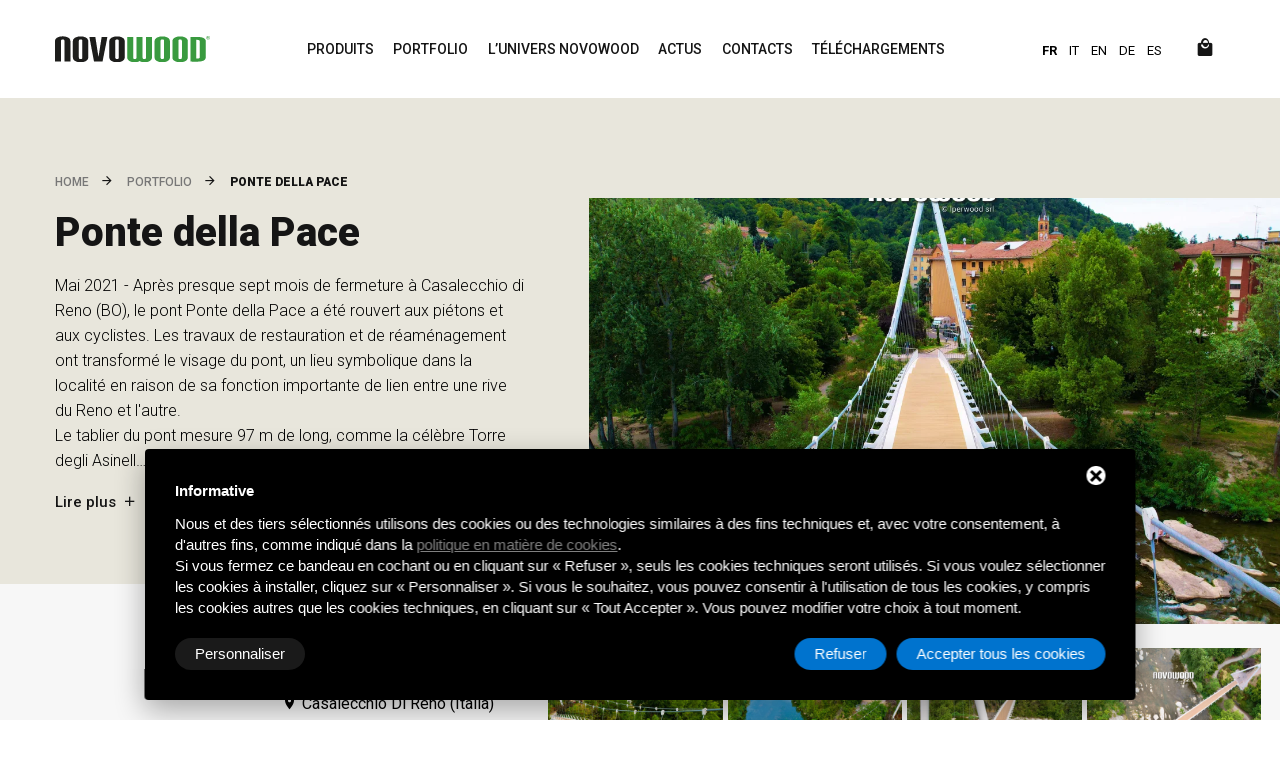

--- FILE ---
content_type: text/html; charset=UTF-8
request_url: https://www.novowood.it/fr/portfolio/ponte-della-pace--casalecchio-di-reno--bo-
body_size: 17770
content:

<!DOCTYPE html>
    <html class="wide" lang="fr">
    <head>
        <meta charset="utf-8">
        <title>Ponte della Pace, Casalecchio di Reno (BO)</title>
        <meta name="Description" content="Ponte della Pace" />
        <meta name="author" content="Deltacommerce srl"/>
        <meta name="robots" content="index,follow" />
        <meta name="robots" content="noodp" />
        <meta name="Identifier-URL" content="https://www.novowood.com/" />
        <meta name="viewport" content="width=device-width, user-scalable=no, initial-scale=1.0, minimum-scale=1.0, maximum-scale=1.0">

        <!-- Social share -->
        <meta property="og:type" content="website">
        <meta property="og:url" content="https://www.novowood.it/fr/portfolio/ponte-della-pace--casalecchio-di-reno--bo-">
        <meta property="og:title" content="Ponte della Pace, Casalecchio di Reno (BO)" />
                    <meta property="og:image" content="https://www.novowood.it/images/00546/02pontecasalecchiomqsito_large.webp" />
                <meta property="og:description" content="Ponte della Pace" />
        <meta property="og:locale" content="fr_FR">
        <meta property="og:site_name" content="Novowood">

        <link rel="shortcut icon" href="/immagini/favicon/favicon.ico" type="image/x-icon" />
        <link rel="apple-touch-icon" sizes="57x57" href="/immagini/favicon/apple-touch-icon-57x57.png">
        <link rel="apple-touch-icon" sizes="60x60" href="/immagini/favicon/apple-touch-icon-60x60.png">
        <link rel="apple-touch-icon" sizes="72x72" href="/immagini/favicon/apple-touch-icon-72x72.png">
        <link rel="apple-touch-icon" sizes="76x76" href="/immagini/favicon/apple-touch-icon-76x76.png">
        <link rel="apple-touch-icon" sizes="114x114" href="/immagini/favicon/apple-touch-icon-114x114.png">
        <link rel="apple-touch-icon" sizes="120x120" href="/immagini/favicon/apple-touch-icon-120x120.png">
        <link rel="apple-touch-icon" sizes="144x144" href="/immagini/favicon/apple-touch-icon-144x144.png">
        <link rel="apple-touch-icon" sizes="152x152" href="/immagini/favicon/apple-touch-icon-152x152.png">
        <link rel="apple-touch-icon" sizes="180x180" href="/immagini/favicon/apple-touch-icon-180x180.png">
        <link rel="icon" type="image/png" href="/immagini/favicon/favicon-16x16.png" sizes="16x16">
        <link rel="icon" type="image/png" href="/immagini/favicon/favicon-32x32.png" sizes="32x32">
        <link rel="icon" type="image/png" href="/immagini/favicon/favicon-96x96.png" sizes="96x96">
        <link rel="icon" type="image/png" href="/immagini/favicon/android-chrome-192x192.png" sizes="192x192">
        <meta name="msapplication-square70x70logo" content="/immagini/favicon/smalltile.png" />
        <meta name="msapplication-square150x150logo" content="/immagini/favicon/mediumtile.png" />
        <meta name="msapplication-wide310x150logo" content="/immagini/favicon/widetile.png" />
        <meta name="msapplication-square310x310logo" content="/immagini/favicon/largetile.png" />

            <!-- Stylesheets-->
    <link rel="stylesheet" type="text/css" href="//fonts.googleapis.com/css?family=Roboto:100,300,300i,400,500,600,700,900%7CRaleway:500">
    <link rel="stylesheet" href="/css/bootstrap.css">
    <link rel="stylesheet" href="/css/fonts.css">
    <link rel="stylesheet" href="/css/style.css">
    <link href="/js/form/Parsley.js-2.9.2/src/parsley.css" rel="stylesheet" type="text/css" />
    <style>.ie-panel{display: none;background: #212121;padding: 10px 0;box-shadow: 3px 3px 5px 0 rgba(0,0,0,.3);clear: both;text-align:center;position: relative;z-index: 1;} html.ie-10 .ie-panel, html.lt-ie-10 .ie-panel {display: block;}</style>        <meta name="facebook-domain-verification" content="xnmfjg8kveglb870rn99eb2pr3hogh" />
<!-- Start - Google Consent -->
<script defer type="text/javascript">
    window.dataLayer = window.dataLayer || [];
    function gtag(){dataLayer.push(arguments);}
    gtag('consent', 'default', {
        'ad_storage': 'denied',
        'ad_user_data': 'denied',
        'ad_personalization': 'denied',
        'analytics_storage': 'granted',
        'functionality_storage': 'granted',
        'personalization_storage': 'denied',
        'security_storage': 'granted'
    });
    gtag('set', 'url_passthrough', true);
    gtag('set', 'ads_data_redaction', true);
</script>
<!-- End - Google Consent -->
<!-- Start - Google Analytics -->
<script defer class="dc-cookie-trigger" dc-cookie-type="necessary" from="googleAnalytics" type="text/javascript" src="https://www.googletagmanager.com/gtag/js?id=G-66LKHKCG2Y" ></script>
<script defer class="dc-cookie-trigger" dc-cookie-type="necessary" from="googleAnalytics" type="text/javascript" >
    window.dataLayer = window.dataLayer || [];
    function gtag(){window.dataLayer.push(arguments);}
    gtag('js', new Date());
    gtag('config', 'G-66LKHKCG2Y', { 'anonymize_ip': true });
</script>
<!-- End - Google Analytics -->
    <!-- Google Tag Manager -->
<script defer class="dc-cookie-trigger" dc-cookie-type="advertisement" from="googleTagManager" type="text/javascript" >(function(w,d,s,l,i){w[l]=w[l]||[];w[l].push({'gtm.start':
new Date().getTime(),event:'gtm.js'});var f=d.getElementsByTagName(s)[0],
j=d.createElement(s),dl=l!='dataLayer'?'&l='+l:'';j.async=true;j.src=
'https://www.googletagmanager.com/gtm.js?id='+i+dl;f.parentNode.insertBefore(j,f);
})(window,document,'script','dataLayer','GTM-59WMX46P');</script>
<!-- End Google Tag Manager -->
<script src="https://www.google.com/recaptcha/api.js?render=6Lep_sofAAAAAPpK27vO0Fw5whNyvxIDJARhH3eb"></script>        
  </head>
  <body>
    <div class="ie-panel"><a href="http://windows.microsoft.com/en-US/internet-explorer/"><img class="lazy" data-src="/immagini/ie8-panel/warning_bar_0000_us.jpg" height="42" width="820" alt="You are using an outdated browser. For a faster, safer browsing experience, upgrade for free today."></a></div>
    <main role="main">
        <section class="section">
            <header class="section page-header">
  <div class="container">
          <!-- RD Navbar-->
          <div class="rd-navbar-wrap">
            <nav class="rd-navbar rd-navbar-corporate" data-layout="rd-navbar-fixed" data-sm-layout="rd-navbar-fixed" data-md-layout="rd-navbar-fixed" data-md-device-layout="rd-navbar-fixed" data-lg-layout="rd-navbar-static" data-lg-device-layout="rd-navbar-static" data-xl-layout="rd-navbar-static" data-xl-device-layout="rd-navbar-static" data-xxl-layout="rd-navbar-static" data-xxl-device-layout="rd-navbar-static" data-lg-stick-up-offset="80px" data-xl-stick-up-offset="80px" data-xxl-stick-up-offset="80px" data-lg-stick-up="false" data-xl-stick-up="false" data-xxl-stick-up="false">
            <div class="rd-navbar-main-outer">
                <div class="rd-navbar-main">
                  <!-- RD Navbar Panel-->
                  <div class="rd-navbar-panel">
                    <!-- RD Navbar Toggle-->
                    <button class="rd-navbar-toggle" data-rd-navbar-toggle=".rd-navbar-nav-wrap"><span></span></button>
                    <!-- RD Navbar Brand-->
                    <div class="rd-navbar-brand"><a class="brand" href="/fr/"><img class="brand-logo-dark" src="/immagini/logo.svg" alt="Novowood" width="155"/></a></div>
                  </div>
                  <div class="rd-navbar-main-element">
                    <div class="rd-navbar-nav-wrap">
                      <!-- RD Navbar Nav-->
                      <ul class="rd-navbar-nav">
                        <li class="rd-nav-item"><a class="rd-nav-link" href="/fr/produits">Produits</a>
                            <ul class="rd-menu rd-navbar-megamenu">
                                                                <li class="rd-megamenu-item">
                                    <a class="rd-megamenu-title" title="Planchers" href="/fr/revetements-de-sol">
                                                                            Planchers                                    </a>
                                    <ul class="rd-megamenu-list">
                                                                              <li class="rd-megamenu-list-item"><a title="Lame Prestige 145" class="rd-megamenu-list-link" href="/fr/revetements-de-sol/lame-prestige-145">Lame Prestige 145</a></li>
                                                                              <li class="rd-megamenu-list-item"><a title="Lame Elite 145" class="rd-megamenu-list-link" href="/fr/revetements-de-sol/lame-elite-145">Lame Elite 145</a></li>
                                                                              <li class="rd-megamenu-list-item"><a title="Lame Prestige 197" class="rd-megamenu-list-link" href="/fr/revetements-de-sol/lame-prestige-197">Lame Prestige 197</a></li>
                                                                              <li class="rd-megamenu-list-item"><a title="Lame Elite 197" class="rd-megamenu-list-link" href="/fr/revetements-de-sol/lame-elite-197">Lame Elite 197</a></li>
                                                                              <li class="rd-megamenu-list-item"><a title="Lame Nautico" class="rd-megamenu-list-link" href="/fr/revetements-de-sol/lame-nautico">Lame Nautico</a></li>
                                                                              <li class="rd-megamenu-list-item"><a title="Lame Nautico Light" class="rd-megamenu-list-link" href="/fr/revetements-de-sol/lame-nautico-light">Lame Nautico Light</a></li>
                                                                          </ul>
                                  </li>
                                                                                                    <li class="rd-megamenu-item">
                                    <a class="rd-megamenu-title" title="Brise-soleil" href="/fr/brise-soleil">
                                                                            Brise-soleil                                    </a>
                                    <ul class="rd-megamenu-list">
                                                                              <li class="rd-megamenu-list-item"><a title="Infinity Plus 30" class="rd-megamenu-list-link" href="/fr/brise-soleil/infinity-plus-30">Infinity Plus 30</a></li>
                                                                              <li class="rd-megamenu-list-item"><a title="Infinity Plus 60" class="rd-megamenu-list-link" href="/fr/brise-soleil/infinity-plus-60">Infinity Plus 60</a></li>
                                                                              <li class="rd-megamenu-list-item"><a title="Infinity Plus 75" class="rd-megamenu-list-link" href="/fr/brise-soleil/infinity-plus-75">Infinity Plus 75</a></li>
                                                                              <li class="rd-megamenu-list-item"><a title="Infinity Plus 90" class="rd-megamenu-list-link" href="/fr/brise-soleil/infinity-plus-90">Infinity Plus 90</a></li>
                                                                              <li class="rd-megamenu-list-item"><a title="Infinity Plus T 100" class="rd-megamenu-list-link" href="/fr/brise-soleil/infinity-plus-t-100">Infinity Plus T 100</a></li>
                                                                              <li class="rd-megamenu-list-item"><a title="Infinity Plus 120" class="rd-megamenu-list-link" href="/fr/brise-soleil/infinity-plus-120">Infinity Plus 120</a></li>
                                                                              <li class="rd-megamenu-list-item"><a title="Infinity Plus 150" class="rd-megamenu-list-link" href="/fr/brise-soleil/infinity-plus-150">Infinity Plus 150</a></li>
                                                                              <li class="rd-megamenu-list-item"><a title="Infinity Plus 162" class="rd-megamenu-list-link" href="/fr/brise-soleil/infinity-plus-162">Infinity Plus 162</a></li>
                                                                              <li class="rd-megamenu-list-item"><a title="Infinity Plus 200" class="rd-megamenu-list-link" href="/fr/brise-soleil/infinity-plus-200">Infinity Plus 200</a></li>
                                                                              <li class="rd-megamenu-list-item"><a title="Infinity Plus 209" class="rd-megamenu-list-link" href="/fr/brise-soleil/infinity-209">Infinity Plus 209</a></li>
                                                                          </ul>
                                  </li>
                                                                                                    <li class="rd-megamenu-item">
                                    <a class="rd-megamenu-title" title="Revêtements" href="/fr/revêtements">
                                                                            Revêtements                                    </a>
                                    <ul class="rd-megamenu-list">
                                                                              <li class="rd-megamenu-list-item"><a title="Skin Prestige 145" class="rd-megamenu-list-link" href="/fr/revêtements/skin-prestige">Skin Prestige 145</a></li>
                                                                              <li class="rd-megamenu-list-item"><a title="Skin Prestige 197" class="rd-megamenu-list-link" href="/fr/revêtements/skin-prestige-197">Skin Prestige 197</a></li>
                                                                              <li class="rd-megamenu-list-item"><a title="Skin Pro" class="rd-megamenu-list-link" href="/fr/revêtements/skin-pro">Skin Pro</a></li>
                                                                              <li class="rd-megamenu-list-item"><a title="Skin Max" class="rd-megamenu-list-link" href="/fr/revêtements/skin-max">Skin Max</a></li>
                                                                              <li class="rd-megamenu-list-item"><a title="Skin Air" class="rd-megamenu-list-link" href="/fr/revêtements/skin-air">Skin Air</a></li>
                                                                              <li class="rd-megamenu-list-item"><a title="Skin" class="rd-megamenu-list-link" href="/fr/revêtements/skin">Skin</a></li>
                                                                          </ul>
                                  </li>
                                                                                                    <li class="rd-megamenu-item">
                                    <a class="rd-megamenu-title" title="Systèmes finis" href="/fr/systemes-finis">
                                                                            Systèmes finis                                    </a>
                                    <ul class="rd-megamenu-list">
                                                                              <li class="rd-megamenu-list-item"><a title="Frame" class="rd-megamenu-list-link" href="/fr/systemes-finis/frame">Frame</a></li>
                                                                              <li class="rd-megamenu-list-item"><a title="Hidden Frame" class="rd-megamenu-list-link" href="/fr/systemes-finis/hidden-frame">Hidden Frame</a></li>
                                                                              <li class="rd-megamenu-list-item"><a title="Système Fence de clôture" class="rd-megamenu-list-link" href="/fr/systemes-finis/système-fence-de-clôture">Système Fence de clôture</a></li>
                                                                              <li class="rd-megamenu-list-item"><a title="Système Fence Air Flow de clôture" class="rd-megamenu-list-link" href="/fr/systemes-finis/systeme-fence-air-flow-de-cloture">Système Fence Air Flow de clôture</a></li>
                                                                              <li class="rd-megamenu-list-item"><a title="Système Fence Duo Space de clôture" class="rd-megamenu-list-link" href="/fr/novowood-duo/systeme-fence-duo-space-de-cloture">Système Fence Duo Space de clôture</a></li>
                                                                          </ul>
                                  </li>
                                                                                                    <li class="rd-megamenu-item">
                                    <a class="rd-megamenu-title" title="Novowood DUO" href="/fr/novowood-duo">
                                                                              <div class="new-label">New!</div>
                                                                            Novowood DUO                                    </a>
                                    <ul class="rd-megamenu-list">
                                                                              <li class="rd-megamenu-list-item"><a title="Lame Elite 145 DUO" class="rd-megamenu-list-link" href="/fr/novowood-duo/lame-elite-duo">Lame Elite 145 DUO</a></li>
                                                                              <li class="rd-megamenu-list-item"><a title="Lame Prestige 145 DUO" class="rd-megamenu-list-link" href="/fr/novowood-duo/lame-prestige-duo">Lame Prestige 145 DUO</a></li>
                                                                              <li class="rd-megamenu-list-item"><a title="Skin Max DUO" class="rd-megamenu-list-link" href="/fr/novowood-duo/skin-max-duo">Skin Max DUO</a></li>
                                                                              <li class="rd-megamenu-list-item"><a title="Skin Air DUO" class="rd-megamenu-list-link" href="/fr/novowood-duo/skin-air-duo">Skin Air DUO</a></li>
                                                                          </ul>
                                  </li>
                                                                                                    <li class="rd-megamenu-item">
                                    <a class="rd-megamenu-title" title="Systèmes de fixation" href="/fr/systèmes-de-fixation">
                                                                            Systèmes de fixation                                    </a>
                                    <ul class="rd-megamenu-list">
                                                                              <li class="rd-megamenu-list-item"><a title="Latte " class="rd-megamenu-list-link" href="/fr/systèmes-de-fixation/latte">Latte </a></li>
                                                                              <li class="rd-megamenu-list-item"><a title="Latte Omega" class="rd-megamenu-list-link" href="/fr/systèmes-de-fixation/latte-omega">Latte Omega</a></li>
                                                                              <li class="rd-megamenu-list-item"><a title="Omega Wall" class="rd-megamenu-list-link" href="/fr/systèmes-de-fixation/omega-wall">Omega Wall</a></li>
                                                                              <li class="rd-megamenu-list-item"><a title="Delta kit" class="rd-megamenu-list-link" href="/fr/systèmes-de-fixation/delta-kit">Delta kit</a></li>
                                                                              <li class="rd-megamenu-list-item"><a title="Surface" class="rd-megamenu-list-link" href="/fr/systèmes-de-fixation/surface">Surface</a></li>
                                                                              <li class="rd-megamenu-list-item"><a title="d'étagères " class="rd-megamenu-list-link" href="/fr/systèmes-de-fixation/consoles">d'étagères </a></li>
                                                                              <li class="rd-megamenu-list-item"><a title="" class="rd-megamenu-list-link" href="/fr/systèmes-de-fixation/systèmee-novo-up"></a></li>
                                                                              <li class="rd-megamenu-list-item"><a title="Pré-montage" class="rd-megamenu-list-link" href="/fr/systèmes-de-fixation/pré-montage">Pré-montage</a></li>
                                                                              <li class="rd-megamenu-list-item"><a title="Novofix" class="rd-megamenu-list-link" href="/fr/systèmes-de-fixation/novofix">Novofix</a></li>
                                                                              <li class="rd-megamenu-list-item"><a title="Capuchons avant" class="rd-megamenu-list-link" href="/fr/systèmes-de-fixation/capuchons-avant">Capuchons avant</a></li>
                                                                              <li class="rd-megamenu-list-item"><a title="Clips inox a X" class="rd-megamenu-list-link" href="/fr/systèmes-de-fixation/clips-inox-a-x">Clips inox a X</a></li>
                                                                              <li class="rd-megamenu-list-item"><a title="Clips nylon" class="rd-megamenu-list-link" href="/fr/systèmes-de-fixation/clips-nylon">Clips nylon</a></li>
                                                                              <li class="rd-megamenu-list-item"><a title="Clips inox 5 mm" class="rd-megamenu-list-link" href="/fr/systèmes-de-fixation/clips-inox-5">Clips inox 5 mm</a></li>
                                                                              <li class="rd-megamenu-list-item"><a title="Clips inox en V" class="rd-megamenu-list-link" href="/fr/systèmes-de-fixation/clips-inox-v">Clips inox en V</a></li>
                                                                              <li class="rd-megamenu-list-item"><a title="Clips début-fin" class="rd-megamenu-list-link" href="/fr/systèmes-de-fixation/clips-df">Clips début-fin</a></li>
                                                                              <li class="rd-megamenu-list-item"><a title="Clips Skin" class="rd-megamenu-list-link" href="/fr/systèmes-de-fixation/clips-skin">Clips Skin</a></li>
                                                                              <li class="rd-megamenu-list-item"><a title="Fixation pour Skin Air" class="rd-megamenu-list-link" href="/fr/systèmes-de-fixation/fixation-pour-skin-air">Fixation pour Skin Air</a></li>
                                                                              <li class="rd-megamenu-list-item"><a title="Invisible système " class="rd-megamenu-list-link" href="/fr/systèmes-de-fixation/systeme-invisible">Invisible système </a></li>
                                                                          </ul>
                                  </li>
                                                                                                    <li class="rd-megamenu-item">
                                    <a class="rd-megamenu-title" title="Accessoires" href="/fr/accessoires">
                                                                            Accessoires                                    </a>
                                    <ul class="rd-megamenu-list">
                                                                              <li class="rd-megamenu-list-item"><a title="Cornière " class="rd-megamenu-list-link" href="/fr/accessoires/cornière">Cornière </a></li>
                                                                              <li class="rd-megamenu-list-item"><a title="Plinthe " class="rd-megamenu-list-link" href="/fr/accessoires/plinthe">Plinthe </a></li>
                                                                              <li class="rd-megamenu-list-item"><a title="Tore " class="rd-megamenu-list-link" href="/fr/accessoires/tore">Tore </a></li>
                                                                              <li class="rd-megamenu-list-item"><a title="Bec de corbin" class="rd-megamenu-list-link" href="/fr/accessoires/bec-de-corbin">Bec de corbin</a></li>
                                                                              <li class="rd-megamenu-list-item"><a title="Cales en PVC" class="rd-megamenu-list-link" href="/fr/accessoires/cales-en-pvc">Cales en PVC</a></li>
                                                                              <li class="rd-megamenu-list-item"><a title="Supports réglables" class="rd-megamenu-list-link" href="/fr/accessoires/supports-réglables">Supports réglables</a></li>
                                                                              <li class="rd-megamenu-list-item"><a title="Protection des bords L" class="rd-megamenu-list-link" href="/fr/accessoires/protection-des-bords-l">Protection des bords L</a></li>
                                                                              <li class="rd-megamenu-list-item"><a title="Bloc massif polyvalent" class="rd-megamenu-list-link" href="/fr/accessoires/bloc-massif-polyvalent">Bloc massif polyvalent</a></li>
                                                                              <li class="rd-megamenu-list-item"><a title="Capuchons " class="rd-megamenu-list-link" href="/fr/accessoires/capuchons">Capuchons </a></li>
                                                                              <li class="rd-megamenu-list-item"><a title="Colle pour capuchons" class="rd-megamenu-list-link" href="/fr/accessoires/colle-pour-capuchons">Colle pour capuchons</a></li>
                                                                          </ul>
                                  </li>
                                                                                                                              </ul>
                        </li>
                        <li class="rd-nav-item"><a class="rd-nav-link" title="Portfolio" href="/fr/portfolio">Portfolio</a></li>
                        <li class="rd-nav-item"><a class="rd-nav-link" href="/fr/a-propos">L’univers Novowood</a>
                          <!-- RD Navbar Dropdown-->
                          <ul class="rd-menu rd-navbar-dropdown">
                                                                                        <li class="rd-dropdown-item"><a title="Mission" class="rd-dropdown-link" href="/fr/mission">Mission</a></li>
                                                                                          <li class="rd-dropdown-item"><a title="Établissement" class="rd-dropdown-link" href="/fr/etablissement">Établissement</a></li>
                                                                                          <li class="rd-dropdown-item"><a title="Durabilité" class="rd-dropdown-link" href="/fr/durabilité">Durabilité</a></li>
                                                                                          <li class="rd-dropdown-item"><a title="Formulation et Université" class="rd-dropdown-link" href="/fr/formulation-et-universite">Formulation et Université</a></li>
                                                                                          <li class="rd-dropdown-item"><a title="Caractéristiques" class="rd-dropdown-link" href="/fr/caracteristiques-techniques">Caractéristiques</a></li>
                                                                                          <li class="rd-dropdown-item"><a title="Innovation et design" class="rd-dropdown-link" href="/fr/innovation-et-design">Innovation et design</a></li>
                                                                                    </ul>
                        </li>
                        <!--<li class="rd-nav-item"><a class="rd-nav-link" title="" href=""></a></li>-->
                        <li class="rd-nav-item"><a class="rd-nav-link" title="Actus" href="/fr/actus">Actus</a></li>
                        <li class="rd-nav-item d-block d-lg-none"><a class="rd-nav-link" title="FAQ" href="/fr/faq">FAQ</a></li>
                        <li class="rd-nav-item"><a class="rd-nav-link" title="Contacts" href="/fr/nous-contacter">Contacts</a></li>
                        <li class="rd-nav-item"><a class="rd-nav-link" title="Téléchargements" href="/fr/téléchargements">Téléchargements</a></li>
                        <li class="rd-nav-item d-block d-lg-none"><a class="rd-nav-link" title="Rejoignez-nous" href="/fr/rejoignez-nous">Rejoignez-nous</a></li>
                        <li class="rd-nav-item d-block d-lg-none"><a class="rd-nav-link" href="/fr/extension-de-garantie">Extension de garantie</a></li>
                      </ul>
                    </div>
                  </div>
                  <ul class="lang">
                    <li>FR</li>
                                              <li><a href="/it/portfolio/ponte-della-pace--casalecchio-di-reno--bo-">IT</a></li>
                                                  <li><a href="/en/portfolio/ponte-della-pace--casalecchio-di-reno--bo-">EN</a></li>
                                                  <li><a href="/de/portfolio/ponte-delta-pace-casalecchio-di-reno-bo">DE</a></li>
                                                  <li><a href="/es/portafolio/ponte-della-pace--casalecchio-di-reno--bo-">ES</a></li>
                                            </ul>
                  <!--<div class="rd-navbar d-none d-lg-block">
                    <ul class="rd-navbar-contacts-4">
                      <li><span class="icon mdi mdi-phone"></span><span class="link-wrap"><a class="phone" delta-event-phone href="tel:+390532732737">+39 0532 732737</a></span></li>
                      <li><span class="icon mdi mdi-map-marker"></span><span class="link-wrap"><a class="address" href="#">514 S. Magnolia St. Orlando, FL 32806</a></span></li>
                    </ul>
                  </div>-->
                  <div class="header-cart">
                    
  <a href="/fr/demande-devis" title="Devis vide">
    <span class="icon mdi mdi-shopping"></span>
    <span style="display:none" class="badge"></span>
  </a>

                  </div>
                </div>
              </div>
            </nav>
            </div>
            </div>
        </header>        
        </section>

        <section class="section bg-gray-100 section-inset-4">
            <div class="container">
                <div class="row">
                    <div class="col-lg-5 text-left">
                        <ul class="breadcrumbs-custom-path text-left">
                            <li><a href="/fr/">Home</a></li>
                            <li><a href="/fr/portfolio">Portfolio</a></li>
                            <li class="active">Ponte della Pace</li>
                        </ul>
                        <h1 class="title">Ponte della Pace</h1>
                        <h2 class="title"></h2>
                        
                                                    <div class="short_description">
                                <p>Mai 2021 - Apr&egrave;s presque sept mois de fermeture &agrave; Casalecchio di Reno (BO), le pont Ponte della Pace a &eacute;t&eacute; rouvert aux pi&eacute;tons et aux cyclistes. Les travaux de restauration et de r&eacute;am&eacute;nagement ont transform&eacute; le visage du pont, un lieu symbolique dans la localit&eacute; en raison de sa fonction importante de lien entre une rive du Reno et l&#39;autre.<br />
Le tablier du pont mesure 97 m de long, comme la c&eacute;l&egrave;bre Torre degli Asinell&#8230;</p>                                <a href="javascript:void(0);" class="box-icon-modern-link">Lire plus<span class="icon mdi mdi-plus"></span></a>
                            </div>
                            <div class="long_description text">
                                <p>Mai 2021 - Apr&egrave;s presque sept mois de fermeture &agrave; Casalecchio di Reno (BO), le pont Ponte della Pace a &eacute;t&eacute; rouvert aux pi&eacute;tons et aux cyclistes. Les travaux de restauration et de r&eacute;am&eacute;nagement ont transform&eacute; le visage du pont, un lieu symbolique dans la localit&eacute; en raison de sa fonction importante de lien entre une rive du Reno et l&#39;autre.<br />
Le tablier du pont mesure 97 m de long, comme la c&eacute;l&egrave;bre Torre degli Asinelli, et a &eacute;t&eacute; enti&egrave;rement recouvert de WPC Novowood.<br />
Notre entreprise a fourni des lames de la collection Elite 197, en couleur Wood, avec une lame pleine. Cette collection de lames garantit la solidit&eacute; et la r&eacute;sistance &agrave; la charge, ce qui en fait la solution id&eacute;ale pour les environnements &agrave; fort trafic, tandis que la finition Premium choisie par le client ajoute une fonction antid&eacute;rapante.</p>
                                <a href="javascript:void(0);" class="box-icon-modern-link">Lire moins<span class="icon mdi mdi-minus"></span></a>
                            </div>
                                            </div>
                </div>
            </div>
                            <div class="main-img portfolio">
                    <a class="lightgallery" href="/images/00546/02pontecasalecchiomqsito_large.webp">
                        <figure class="lazy" data-src="/images/00546/02pontecasalecchiomqsito_large.webp"></figure>
                    </a>
                </div>
                
                    </section>
        <section class="section  bg-gray-200 portfolio-detail section-inset-5">
            <div class="container-fluid">
                <div class="row">
                    <div class="col-lg-5 mb-4 text-right align-self-center d-none d-lg-block">
                        <div class="p4-4 mr-4">
                                                            <a class="place" href="#map"><span class="icon mdi mdi-map-marker"></span> casalecchio di reno (Italia)</a>
                                                        <ul class="tags">
                                                                    <li><a href="/fr/revetements-de-sol">Planchers</a></li>
                                                            </ul>
                        </div>
                    </div>
                    <div class="col-lg-7 text-left mb-4">
                                                        <div class="owl-carousel owl-style-3 mt-4" data-items="2" data-sm-items="3" data-md-items="4" data-lg-items="3" data-xl-items="4" data-xxl-items="5" data-margin="5" data-md-margin=5 data-autoplay="false" data-dots="true" data-loop="false" data-animation-in="fadeIn" data-animation-out="fadeOut" data-pagination-class="#gallery-dots">
                                                                            <a href="/images/00546/01pontecasalecchiomqsito_large.webp" class="gallery-thumbnail lightgallery" title="">
                                            <figure class="position-relative owl-lazy" data-src="/images/00546/01pontecasalecchiomqsito_large.webp"></figure>
                                        </a>
                                                                            <a href="/images/00546/03pontecasalecchiomqsito_large.webp" class="gallery-thumbnail lightgallery" title="">
                                            <figure class="position-relative owl-lazy" data-src="/images/00546/03pontecasalecchiomqsito_large.webp"></figure>
                                        </a>
                                                                            <a href="/images/00546/04pontecasalecchiomqsito_large.webp" class="gallery-thumbnail lightgallery" title="">
                                            <figure class="position-relative owl-lazy" data-src="/images/00546/04pontecasalecchiomqsito_large.webp"></figure>
                                        </a>
                                                                            <a href="/images/00546/05pontecasalecchiomqsito_large.webp" class="gallery-thumbnail lightgallery" title="">
                                            <figure class="position-relative owl-lazy" data-src="/images/00546/05pontecasalecchiomqsito_large.webp"></figure>
                                        </a>
                                                                    </div>
                                                        <div id="gallery-dots" class="dots-custom"></div>

                    </div>
                </div>
            </div>
        </section>
                    <section class="section section-inset-4 bg-default text-left">
                <div class="container">
                    <div class="group-xl group-sm-justify">
                        <h4 class="oh-desktop small">
                            <span class="d-inline-block">
                                Produits utilis&eacute;s dans ce projet                            </span>
                        </h4>

                        <div id="products-dots" class="dots-custom"></div>
                    </div>
                    <div class="owl-carousel owl-p-30 owl-style-3 mt-4" data-items="2" data-lg-stage-padding="30" data-md-stage-padding="20" data-stage-padding="0" data-sm-items="2" data-md-items="3" data-lg-items="4" data-xl-items="5" data-margin="10" data-md-margin="20" data-autoplay="false" data-dots="true" data-loop="false" data-animation-in="fadeIn" data-animation-out="fadeOut" data-pagination-class="#products-dots">
                                                    <div>
                                <a href="/fr/revetements-de-sol/lame-elite-197" class="product-box" title="Lame Elite 197">
                                                                            <figure class="position-relative mb-2 mb-sm-4">
                                            <img class="owl-lazy" data-src="/images/00292/elite197_large.jpg" width="100%">
                                                                                            <div class="product-code">
                                                    197S22                                                </div>
                                            
                                                                                                                <div class="color" title="Wood (Bois)">
                                                                                                                                    <img class="owl-lazy" data-src="/images/00330/wood_small.jpg" />
                                                                                                                            </div>
                                                                                                                                                                                                        </figure>
                                    
                                    <h3>Lame Elite 197</h3>
                                    <p>La nouvelle lame pleine Elite 197 rejoint la gamme&#8230;</p>
                                </a>
                            </div>
                                                    <div>
                                <a href="/fr/systèmes-de-fixation/clips-inox-v" class="product-box" title="Clips inox en V">
                                                                            <figure class="position-relative mb-2 mb-sm-4">
                                            <img class="owl-lazy" data-src="/images/00428/clipnerev_large.jpg" width="100%">
                                                                                            <div class="product-code">
                                                    CLIPS-V-5.5                                                </div>
                                            
                                                                                                                                                                                                    </figure>
                                    
                                    <h3>Clips inox en V</h3>
                                    <p>Syst&egrave;me de fixation invisible en acier inox&#8230;</p>
                                </a>
                            </div>
                                            </div>
                </div>
            </section>
                                           
            <section id="map">
                <div class="map-content-project">
                     <link rel="stylesheet" href="/js/leaflet/leaflet.css" />
 <script src="/js/leaflet/leaflet.js"></script>
   <div id="mapid" style="width:100%;height:100%;"></div>
   <script type="text/javascript">
        var mapid = L.map('mapid', {
            center: [41.8079, 12.6806],
            scrollWheelZoom: false,
            zoom: 16,
            dragging: true,
            tap: false,
            touchZoom: false
        });
        L.tileLayer('https://{s}.tile.openstreetmap.org/{z}/{x}/{y}.png', {
            attribution: '&copy; <a href="https://www.openstreetmap.org/copyright">OpenStreetMap</a> contributors',
            id: 'openstreetmap.streets'
        }).addTo(mapid);

        var markers = [];        
        markers[546] = L.marker([41.8079, 12.6806], { icon: L.icon({ iconUrl: '/immagini/pin-map.png', iconSize: [40, 40], iconAnchor: [20, 30], popupAnchor: [-3, -25] }) }).addTo(mapid).bindPopup("<div class=\"googlemaps-infowindow\"><a href=\"/fr/portfolio/ponte-della-pace--casalecchio-di-reno--bo-\" class=\"googlemaps-infowindow-link\" target=\"blank\"><span class=\"googlemaps-infowindow-title\">Ponte della Pace</span><br /></a></div>");
        setTimeout(function() {
            mapid.invalidateSize();
        }, 100);
  </script>
                </div>
            </section>
                <section class="section d-none d-md-block my-4 py-4">
            <div class="container">
                <div class="row">
                    <div class="col-12">
                        <div class="prev-next prev-next-standard">
                            <div class="row justify-content-end">
                                <div class="prev-next-content col-12">
                                    <div class="row justify-content-between">
                                        <div class="col-6 prev text-left">

			<a href="/fr/portfolio/giardini-inverno-milan-wpc">
			<span class="icon mdi mdi-chevron-left"></span>
			Pr&eacute;c&eacute;dent		</a>
	</div>
<div class="col-6 next text-right">

			<a href="/fr/portfolio/restaurant-roadhouse---bologne--bo-">
			Suivant			<span class="icon mdi mdi-chevron-right"></span>
		</a>
	</div>                                    </div>
                                </div>
                            </div>
                        </div>
                    </div>
                </div>
            </div>
        </section>

              <section class="section section-xl bg-gray-200 text-left">
          <div class="container">
            <div class="group-xl group-sm-justify">
              <h4 class="oh-desktop small">&Ccedil;a pourrait vous int&eacute;resser</h4>
              <div id="project-dots" class="dots-custom"></div>
            </div>
            <div class="owl-carousel owl-p-30 owl-style-3" data-items="2" data-md-items="3" data-lg-stage-padding="30" data-md-stage-padding="20" data-stage-padding="0" data-lg-items="4" data-margin="10" data-loop="false" data-lg-margin="20" data-autoplay="false" data-dots="true" data-pagination-class="#project-dots">
            
            
                <a href="/fr/portfolio/charcuterie-marchisio---mondovi--cn--" class="cat-product-box" title="">
                                            <figure class="cat-product-img lazy" data-src="/images/00525/02salumificiomarchisiomondovmqsito_large.webp"></figure>
                                        <h3>Charcuterie Marchisio</h3>
                    <p>Pour la r&eacute;novation de la fa&ccedil;ade de ce b&acirc;&#8230;</p>
                    <div class="cat-product-town"><span class="icon mdi mdi-minus"></span> Pianfei (Italia)</div>
                </a>

              
                <a href="/fr/portfolio/villa-privee-brescia" class="cat-product-box" title="">
                                            <figure class="cat-product-img lazy" data-src="/images/00208/01villaprivatabresciamqsito_large.webp"></figure>
                                        <h3>Villa privée à Brescia</h3>
                    <p>Nich&eacute;e au milieu des paysages vallonn&eacute;s de Bre&#8230;</p>
                    <div class="cat-product-town"><span class="icon mdi mdi-minus"></span> Brescia (Italia)</div>
                </a>

              
                <a href="/fr/portfolio/panneaux-brise-soleil" class="cat-product-box" title="">
                                            <figure class="cat-product-img lazy" data-src="/images/00241/01framesalzanomqsito_large.webp"></figure>
                                        <h3>Panneaux brise-soleil</h3>
                    <p>
Pour ce projet r&eacute;sidentiel, les designers ont chois&#8230;</p>
                    <div class="cat-product-town"><span class="icon mdi mdi-minus"></span> Salzano (Italia)</div>
                </a>

              
                <a href="/fr/portfolio/port-de-cala-del-forte" class="cat-product-box" title="">
                                            <figure class="cat-product-img lazy" data-src="/images/00653/07portocaladelforteventimigliamqsito_large.webp"></figure>
                                        <h3>Port de Cala del Forte</h3>
                    <p>Officiellement inaugur&eacute; en 2021, le port de Cala del &#8230;</p>
                    <div class="cat-product-town"><span class="icon mdi mdi-minus"></span> Ventimiglia (Italia)</div>
                </a>

              
                <a href="/fr/portfolio/passerelle-wpc-centre-don-palla" class="cat-product-box" title="">
                                            <figure class="cat-product-img lazy" data-src="/images/00225/01centrodonpallapiazzabrembanamqsito_large.webp"></figure>
                                        <h3>Centre Don Palla</h3>
                    <p>Le nouveau jardin sensoriel, r&eacute;alis&eacute; en bois c&#8230;</p>
                    <div class="cat-product-town"><span class="icon mdi mdi-minus"></span> piazza brembana (Italia)</div>
                </a>

              
                <a href="/fr/portfolio/hôtel-plaza-lucchesi" class="cat-product-box" title="">
                                            <figure class="cat-product-img lazy" data-src="/images/00213/01hotelplazalucchesifirenzemqsito_large.webp"></figure>
                                        <h3>Hôtel Plaza Lucchesi</h3>
                    <p>EMPIREO Rooftop View American Bar &amp; Pool est le nom de l&#8230;</p>
                    <div class="cat-product-town"><span class="icon mdi mdi-minus"></span> Firenze (Italia)</div>
                </a>

              
                <a href="/fr/portfolio/allee-wpc-parc-archeologique" class="cat-product-box" title="">
                                            <figure class="cat-product-img lazy" data-src="/images/00216/01parcoarcheologicolidodiclassemqsito_large.webp"></figure>
                                        <h3>Parc archéologique</h3>
                    <p>Le 28 juillet 2015, la zone arch&eacute;ologique du port ant&#8230;</p>
                    <div class="cat-product-town"><span class="icon mdi mdi-minus"></span> lido di classe (RA) (Italia)</div>
                </a>

              
                <a href="/fr/portfolio/panneaux-brise-soleil-coulissants" class="cat-product-box" title="">
                                            <figure class="cat-product-img lazy" data-src="/images/00242/02framepalermomqsito_large.webp"></figure>
                                        <h3>Panneaux brise-soleil coulissants</h3>
                    <p>De plus en plus populaires en raison de leur &eacute;l&eacut&#8230;</p>
                    <div class="cat-product-town"><span class="icon mdi mdi-minus"></span> Chiusa sclafani (Italia)</div>
                </a>

              
                <a href="/fr/portfolio/décathlon-gênes-brise-soleil-bois-composite-" class="cat-product-box" title="">
                                            <figure class="cat-product-img lazy" data-src="/images/00258/2017-12-05-photo-00000580_large.jpg"></figure>
                                        <h3>Décathlon Gênes</h3>
                    <p>Dans une couleur copper brown inhabituelle pour les fa&ccedi&#8230;</p>
                    <div class="cat-product-town"><span class="icon mdi mdi-minus"></span> genova (Italia)</div>
                </a>

                          </div>
            <div class="text-center text-sm-right mt-4">
                <a class="box-icon-modern-link" href="/fr/portfolio">Tous les projets<span class="icon mdi mdi-arrow-right"></span></a>
            </div>
          </div>
        </section>
      
      <section class="section section-xl bg-default text-md-left">
        <div class="container">
          <div class="row row-xxl row-50 justify-content-lg-between">
            <div class="col-md-6">
                              <h4><strong>Questions </strong>fr&eacute;quentes</h4>
                <!-- Bootstrap collapse-->
                <div class="card-group-classic" id="accordion6" role="tablist" aria-multiselectable="false">
                                        <article class="card card-custom card-classic card-classic-2">
                        <div class="card-header" role="tab">
                          <div class="card-title"><a class="" id="accordion6-card-head-87tesbxtjp" data-toggle="collapse" data-parent="#accordion6" href="#accordion6-card-body-87pmmlipnt" aria-controls="accordion6-card-body-87pmmlipnt" aria-expanded="true" role="button">Qu'est-ce que le bois composite?                              <div class="card-arrow"></div></a></div>
                        </div>
                        <div class="collapse show" id="accordion6-card-body-87pmmlipnt" aria-labelledby="accordion6-card-head-87tesbxtjp" data-parent="#accordion6" role="tabpanel">
                          <div class="card-body">
                            <p><p>Novowood est un bois composite pour l&#39;ext&eacute;rieur, fabriqu&eacute; par extrusion &agrave; chaud en combinant des fibres de bois naturelles, des polym&egrave;res et des additifs. Le bois composite, &eacute;galement connu sous l&rsquo;acronyme anglais WPC (Wood Plastic Composite), peut &ecirc;tre utilis&eacute; pour fabriquer des &eacute;l&eacute;ments extrud&eacute;s de diff&eacute;rentes tailles, formes et couleurs. Ce type de mat&eacute;riau trouve des applications dans de nombreux domaines en raison de sa durabilit&eacute; dans les environnements ext&eacute;rieurs.<br />
Pour en savoir plus, consultez la page de notre Blog Qu&#39;est-ce que le bois composite?</p>
</p>
                          </div>
                        </div>
                      </article>
                                        <article class="card card-custom card-classic card-classic-2">
                        <div class="card-header" role="tab">
                          <div class="card-title"><a class="collapsed" id="accordion6-card-head-89tesbxtjp" data-toggle="collapse" data-parent="#accordion6" href="#accordion6-card-body-89pmmlipnt" aria-controls="accordion6-card-body-89pmmlipnt" aria-expanded="true" role="button">Quels sont principaux avantages du bois composite?                              <div class="card-arrow"></div></a></div>
                        </div>
                        <div class="collapse " id="accordion6-card-body-89pmmlipnt" aria-labelledby="accordion6-card-head-89tesbxtjp" data-parent="#accordion6" role="tabpanel">
                          <div class="card-body">
                            <p><p>Les mat&eacute;riaux composites, tels que le bois composite (WPC) Novowood, pr&eacute;sentent g&eacute;n&eacute;ralement de meilleures caract&eacute;ristiques et qualit&eacute;s que les produits naturels. Les produits extrud&eacute;s ne se d&eacute;forment pas, ne se d&eacute;colorent pas, sont imperm&eacute;ables, sont antiseptiques et ne sont pas attaqu&eacute;s par les champignons ou les micro-organismes. Enfin, l&#39;un des principaux avantages du bois composite est qu&#39;il ne n&eacute;cessite aucun entretien et qu&#39;il est 100 % recyclable.</p>
</p>
                          </div>
                        </div>
                      </article>
                                        <article class="card card-custom card-classic card-classic-2">
                        <div class="card-header" role="tab">
                          <div class="card-title"><a class="collapsed" id="accordion6-card-head-91tesbxtjp" data-toggle="collapse" data-parent="#accordion6" href="#accordion6-card-body-91pmmlipnt" aria-controls="accordion6-card-body-91pmmlipnt" aria-expanded="true" role="button">Le bois composite nécessite-t-il un entretien particulier ?                              <div class="card-arrow"></div></a></div>
                        </div>
                        <div class="collapse " id="accordion6-card-body-91pmmlipnt" aria-labelledby="accordion6-card-head-91tesbxtjp" data-parent="#accordion6" role="tabpanel">
                          <div class="card-body">
                            <p><p>Le bois composite (WPC) Novowood ne n&eacute;cessite pas d&#39;entretien particulier, il se nettoie facilement, gr&acirc;ce &agrave; la combinaison &eacute;tudi&eacute;e de fibres et de polym&egrave;res qui limitent l&#39;apparition de moisissures et de champignons. Si n&eacute;cessaire, il est conseill&eacute; d&#39;utiliser des d&eacute;tergents neutres pour les sols et, en cas d&#39;utilisation d&#39;un nettoyeur haute pression, essayez de maintenir la lance &agrave; une distance de plus de 30 cm du sol. Il existe &eacute;galement des produits sp&eacute;cifiques pour le nettoyage des sols ext&eacute;rieurs en WPC et pour leur entretien dans des environnements particuli&egrave;rement propices &agrave; la formation de taches et d&#39;aur&eacute;oles (bars, restaurants, etc.)</p>
</p>
                          </div>
                        </div>
                      </article>
                                        <article class="card card-custom card-classic card-classic-2">
                        <div class="card-header" role="tab">
                          <div class="card-title"><a class="collapsed" id="accordion6-card-head-716tesbxtjp" data-toggle="collapse" data-parent="#accordion6" href="#accordion6-card-body-716pmmlipnt" aria-controls="accordion6-card-body-716pmmlipnt" aria-expanded="true" role="button">Quelles sont les principales applications du decking en WPC ?                              <div class="card-arrow"></div></a></div>
                        </div>
                        <div class="collapse " id="accordion6-card-body-716pmmlipnt" aria-labelledby="accordion6-card-head-716tesbxtjp" data-parent="#accordion6" role="tabpanel">
                          <div class="card-body">
                            <p><p>Le decking en WPC est utilis&eacute; dans des contextes r&eacute;sidentiels et commerciaux, notamment :</p>

<ul>
	<li>Terrasses et balcons de maisons priv&eacute;es</li>
	<li>Bords de piscine et solariums pour maisons, h&ocirc;tels et spas</li>
	<li>Passerelles et pontons dans les stations baln&eacute;aires</li>
	<li>Chemins et zones de d&eacute;tente dans les jardins et parcs publics</li>
	<li>Rev&ecirc;tements de sol pour restaurants, bars et espaces ext&eacute;rieurs</li>
</ul>
</p>
                          </div>
                        </div>
                      </article>
                                        <article class="card card-custom card-classic card-classic-2">
                        <div class="card-header" role="tab">
                          <div class="card-title"><a class="collapsed" id="accordion6-card-head-727tesbxtjp" data-toggle="collapse" data-parent="#accordion6" href="#accordion6-card-body-727pmmlipnt" aria-controls="accordion6-card-body-727pmmlipnt" aria-expanded="true" role="button">Quelles sont les principales applications des brise-soleil extérieurs en WPC ?                              <div class="card-arrow"></div></a></div>
                        </div>
                        <div class="collapse " id="accordion6-card-body-727pmmlipnt" aria-labelledby="accordion6-card-head-727tesbxtjp" data-parent="#accordion6" role="tabpanel">
                          <div class="card-body">
                            <p><p>Les brise-soleil en WPC sont utilis&eacute;s dans divers contextes, notamment :</p>

<ul>
	<li>Fa&ccedil;ades de b&acirc;timents r&eacute;sidentiels et commerciaux pour am&eacute;liorer l&rsquo;efficacit&eacute; &eacute;nerg&eacute;tique</li>
	<li>Terrasses et balcons pour accro&icirc;tre l&rsquo;intimit&eacute; et r&eacute;duire l&rsquo;exposition solaire</li>
	<li>Structures d&rsquo;accueil comme les h&ocirc;tels et les resorts pour cr&eacute;er des environnements &eacute;l&eacute;gants et prot&eacute;g&eacute;s</li>
	<li>Commerces et restaurants avec des espaces ext&eacute;rieurs pour un design moderne et fonctionnel</li>
	<li>Pergolas et v&eacute;randas pour fournir de l&rsquo;ombre et se prot&eacute;ger des intemp&eacute;ries</li>
</ul>
</p>
                          </div>
                        </div>
                      </article>
                                        <article class="card card-custom card-classic card-classic-2">
                        <div class="card-header" role="tab">
                          <div class="card-title"><a class="collapsed" id="accordion6-card-head-730tesbxtjp" data-toggle="collapse" data-parent="#accordion6" href="#accordion6-card-body-730pmmlipnt" aria-controls="accordion6-card-body-730pmmlipnt" aria-expanded="true" role="button">Les brise-soleil en WPC améliorent-ils l’efficacité énergétique d’un bâtiment ?                              <div class="card-arrow"></div></a></div>
                        </div>
                        <div class="collapse " id="accordion6-card-body-730pmmlipnt" aria-labelledby="accordion6-card-head-730tesbxtjp" data-parent="#accordion6" role="tabpanel">
                          <div class="card-body">
                            <p><p>Absolument. Les protections solaires en WPC r&eacute;duisent la surchauffe int&eacute;rieure, diminuant ainsi les besoins en climatisation durant l&rsquo;&eacute;t&eacute;. Cela se traduit par une &eacute;conomie d&rsquo;&eacute;nergie significative, un meilleur confort thermique et un impact environnemental r&eacute;duit.</p>
</p>
                          </div>
                        </div>
                      </article>
                                        <article class="card card-custom card-classic card-classic-2">
                        <div class="card-header" role="tab">
                          <div class="card-title"><a class="collapsed" id="accordion6-card-head-737tesbxtjp" data-toggle="collapse" data-parent="#accordion6" href="#accordion6-card-body-737pmmlipnt" aria-controls="accordion6-card-body-737pmmlipnt" aria-expanded="true" role="button">Pour quelles applications recommande-t-on un revêtement de façade en WPC ?                              <div class="card-arrow"></div></a></div>
                        </div>
                        <div class="collapse " id="accordion6-card-body-737pmmlipnt" aria-labelledby="accordion6-card-head-737tesbxtjp" data-parent="#accordion6" role="tabpanel">
                          <div class="card-body">
                            <p><p>Les rev&ecirc;tements en WPC sont id&eacute;aux pour :</p>

<ul>
	<li>Les fa&ccedil;ades de b&acirc;timents r&eacute;sidentiels et commerciaux, en am&eacute;liorant l&rsquo;isolation thermique et acoustique</li>
	<li>Les rev&ecirc;tements ext&eacute;rieurs d&rsquo;h&ocirc;tels, resorts et restaurants, avec un design moderne et fonctionnel</li>
	<li>Les murs ventil&eacute;s, augmentant l&rsquo;efficacit&eacute; &eacute;nerg&eacute;tique de l&rsquo;&eacute;difice</li>
	<li>Les panneaux d&eacute;coratifs pour terrasses et balcons, cr&eacute;ant des espaces &eacute;l&eacute;gants et prot&eacute;g&eacute;s</li>
</ul>
</p>
                          </div>
                        </div>
                      </article>
                                        <article class="card card-custom card-classic card-classic-2">
                        <div class="card-header" role="tab">
                          <div class="card-title"><a class="collapsed" id="accordion6-card-head-740tesbxtjp" data-toggle="collapse" data-parent="#accordion6" href="#accordion6-card-body-740pmmlipnt" aria-controls="accordion6-card-body-740pmmlipnt" aria-expanded="true" role="button">Un revêtement en WPC améliore-t-il l’isolation thermique d’un bâtiment ?                              <div class="card-arrow"></div></a></div>
                        </div>
                        <div class="collapse " id="accordion6-card-body-740pmmlipnt" aria-labelledby="accordion6-card-head-740tesbxtjp" data-parent="#accordion6" role="tabpanel">
                          <div class="card-body">
                            <p><p>Oui, lorsqu&rsquo;il est utilis&eacute; dans des fa&ccedil;ades ventil&eacute;es, le WPC r&eacute;duit la surchauffe estivale et am&eacute;liore l&rsquo;isolation hivernale. Cela permet de r&eacute;duire les consommations d&rsquo;&eacute;nergie li&eacute;es au chauffage et &agrave; la climatisation, tout en am&eacute;liorant le confort int&eacute;rieur.</p>
</p>
                          </div>
                        </div>
                      </article>
                                        <article class="card card-custom card-classic card-classic-2">
                        <div class="card-header" role="tab">
                          <div class="card-title"><a class="collapsed" id="accordion6-card-head-744tesbxtjp" data-toggle="collapse" data-parent="#accordion6" href="#accordion6-card-body-744pmmlipnt" aria-controls="accordion6-card-body-744pmmlipnt" aria-expanded="true" role="button">Quels types de systèmes finis sont disponibles ?                              <div class="card-arrow"></div></a></div>
                        </div>
                        <div class="collapse " id="accordion6-card-body-744pmmlipnt" aria-labelledby="accordion6-card-head-744tesbxtjp" data-parent="#accordion6" role="tabpanel">
                          <div class="card-body">
                            <p><p>Novowood propose plusieurs syst&egrave;mes modulaires, notamment :</p>

<ul>
	<li><strong>Cl&ocirc;tures en bois composite : </strong>id&eacute;ales pour d&eacute;limiter des espaces priv&eacute;s ou publics avec un design moderne et durable</li>
	<li><strong>Panneaux coulissants brise-soleil : </strong>solutions mobiles pour filtrer la lumi&egrave;re, pr&eacute;server l&rsquo;intimit&eacute; et valoriser l&rsquo;esth&eacute;tique des balcons et terrasses</li>
	<li><strong>&Eacute;crans fixes ou mobiles : </strong>pour la protection contre le soleil et le vent dans les environnements r&eacute;sidentiels et commerciaux</li>
</ul>
</p>
                          </div>
                        </div>
                      </article>
                                        <article class="card card-custom card-classic card-classic-2">
                        <div class="card-header" role="tab">
                          <div class="card-title"><a class="collapsed" id="accordion6-card-head-748tesbxtjp" data-toggle="collapse" data-parent="#accordion6" href="#accordion6-card-body-748pmmlipnt" aria-controls="accordion6-card-body-748pmmlipnt" aria-expanded="true" role="button">Peut-on personnaliser les dimensions et les couleurs des systèmes finis ?                              <div class="card-arrow"></div></a></div>
                        </div>
                        <div class="collapse " id="accordion6-card-body-748pmmlipnt" aria-labelledby="accordion6-card-head-748tesbxtjp" data-parent="#accordion6" role="tabpanel">
                          <div class="card-body">
                            <p><p>Oui, Novowood propose des solutions sur mesure, disponibles dans une vari&eacute;t&eacute; de finitions et de couleurs adapt&eacute;es aux environnements r&eacute;sidentiels, commerciaux et industriels.</p>
</p>
                          </div>
                        </div>
                      </article>
                                  </div>
                <div class="text-right mt-4">
                <a class="box-icon-modern-link" href="/fr/faq">Toute la FAQ<span class="icon mdi mdi-arrow-right"></span></a>
              </div>
                          </div>
            <div class="col-md-6 col-lg-5">
              <article class="team-classic">
                <div class="unit flex-column flex-sm-row align-items-start align-items-sm-center">
                  <div class="unit-left"><div class="team-classic-figure-3"><img class="lazy" data-src="/immagini/team-novowood.jpg" alt="" width="99" height="99"/></div></div>
                  <div class="unit-body">
                    <h5 class="team-classic-title-2">Avez-vous besoin d&rsquo;informations suppl&eacute;mentaires&nbsp;? <strong>Contactez-nous sans engagement</strong>, nous r&eacute;pondrons &agrave; toutes vos questions</h5>
                  </div>
                </div>
              </article>
              
<div id="feedback_focus1"></div>
<div id="form_container1">
  <div id="send_mail_feedback_error1"></div>
  <div id="formMail1">

    <form id="generic_form1" action="/fr/wm5/generic-form-processor" method="post" class="form" enctype="multipart/form-data" delta-event-form>

      <input type="hidden" name="custom__form_url" id="url" value="/fr/portfolio/ponte-della-pace--casalecchio-di-reno--bo-" />
      <input type="hidden" name="custom__form_type" value="Prodotto">

      <div class="form-wrap">
        <label class="form-label" for="nome">Pr&eacute;nom</label>
        <input type="text" name="form_nome|required|_" size="70" class="form-input" id="nome" required minlength="2" />
      </div>
      <div class="form-wrap">
        <label class="form-label" for="cognome">Nom</label>
        <input type="text" name="form_cognome|required|_" size="70" class="form-input" id="cognome" required minlength="2" />
      </div>
      <div class="form-wrap">
        <label class="form-label" for="contact-email-6">E-mail</label>
        <input type="email" name="form_email|required|email" size="70" class="form-input" id="email" required data-parsley-type="email" />
      </div>
      <div class="form-wrap">
            <label class="form-label" for="cellulare">T&eacute;l&eacute;phone        <small>(es. +1 415 555 2671 /  +44 20 7946 0958 / +33 1 42 68 53 00)</small>
    </label>
    <input type="text" name="custom__form_telefono|required|_" size="70" class="form-input" id="cellulare" required minlength="8" data-parsley-extra-ita-phone />
      </div>
      <div class="form-wrap">
        <label class="form-label" for="tipo_cliente">Quel type de client &ecirc;tes-vous&nbsp;?</label>
        <select id="tipo_cliente" name="custom__form_tipo_cliente|required|_" class="form-input" required>
          <option value=""></option>
          <option value="Progettista">Chef de projet</option>
          <option value="Impresa di costruzioni">Entreprise de construction</option>
          <option value="Rivenditore">Revendeur</option>
          <option value="Azienda">Entreprise</option>
          <option value="Privato">Particulier</option>
        </select>
      </div>
            <div class="form-wrap">
        <label class="form-label" for="contact-email-6">Message</label>
        <textarea name="custom__form_messaggio|required|_" cols="68" rows="5" class="form-input" id="messaggio" data-parsley-no-special-chars required minlength="5"></textarea>
      </div>

      <div class="form-wrap">
        <div class="custom-control custom-checkbox">
          <input type="checkbox" name="form_privacy|required|boolean" id="privacy" value="true" required data-parsley-check="[1, 1]" class="custom-control-input">
          <label class="custom-control-label" for="privacy"><a rel="nofollow" href="javascript:void(0);" class="gdpr-max-trigger gdpr-link" >J&#39;autorise le traitement de mes donn&eacute;es personnelles</a></label>
        </div>
      </div>
              <input type="hidden" name="subscribe_contact" value="1" id="subscribe_contact" />
                  <div class="custom-control custom-checkbox">
            <input type="checkbox" name="allow_publicity|_|_" value="1" id="allow_publicity" class="custom-control-input">
            <label class="custom-control-label label-newsletter" for="allow_publicity">Inscrivez-vous &agrave; la newsletter</label>
          </div>
                    <input type="hidden" name="mail_subject" value="Richiesta informazioni dal sito" />
      
      <input type="hidden" name="lang" value="fr" />
      
              <input type="hidden" name="mail_cc" value="marketing@novowood.it" />
      
              <input type="hidden" name="redirect" value="1" />
        <input type="hidden" name="redirect_url" value="feedback" />
      
      
      
              <input type="hidden" value="https://www.novowood.it/fr/portfolio/ponte-della-pace--casalecchio-di-reno--bo-" id="referer" name="referer" />
      
                    <input type="hidden" name="exclude_favorites" value="1" />
      
      <div class="text-right"><button id="send_generic_form1" type="button" class="mt-4 button button-icon button-icon-right button-outline"><span class="icon mdi mdi-chevron-right"></span> Envoyer votre requ&ecirc;te</button></div>
    </form>
  </div>
</div>

<div id="send_mail_feedback_ok1"></div>            </div>

          </div>
        </div>
      </section>
        

             <footer class="section section-md footer-creative context-dark">
       <div class="container">
         <div class="row justify-content-center justify-content-lg-between">
           <div class="col-12 col-md-10 col-lg-3">
             <ul class="footer-creative-contacts d-inline-block d-md-inline-block">
               <li>
                 <strong class="footer-lang">FR</strong>
                                      <a class="footer-lang" href="/it/portfolio/ponte-della-pace--casalecchio-di-reno--bo-">IT</a>
                                          <a class="footer-lang" href="/en/portfolio/ponte-della-pace--casalecchio-di-reno--bo-">EN</a>
                                          <a class="footer-lang" href="/de/portfolio/ponte-delta-pace-casalecchio-di-reno-bo">DE</a>
                                          <a class="footer-lang" href="/es/portafolio/ponte-della-pace--casalecchio-di-reno--bo-">ES</a>
                                    </li>
               <li>
                 <p class="footer-creative-contacts-title">Appelez-nous</p><a class="phone" delta-event-phone href="tel:+390532732737">+39 0532 732737</a>
               </li>
               <li>
                 <p class="footer-creative-contacts-title">O&ugrave; sommes-nous</p><a class="address" target="_blank" href="https://www.google.com/maps/place/NOVOWOOD/@44.8599914,11.5748192,17z/data=!4m5!3m4!1s0x477e4d81f3b9f963:0xfe80b310cca98f6f!8m2!3d44.8554132!4d11.5738834">Via Erasmo da Rotterdam 29, 44122 Ferrara - ITALY</a>
               </li>
               <li>
                 <p class="footer-creative-contacts-title">E-mail</p><a class="mail" delta-event-mailto href="mailto:info@novowood.it">info@novowood.it</a>
               </li>
             </ul>

           </div>
           <div class="col-md-9 col-lg-3 d-none d-lg-block">
             <ul class="footer-creative-list">
               <li><a href="/fr/produits">Produits</a>
                                <li><a title="Planchers" href="/fr/revetements-de-sol">Planchers</a></li>
                                       <li><a title="Brise-soleil" href="/fr/brise-soleil">Brise-soleil</a></li>
                                       <li><a title="Revêtements" href="/fr/revêtements">Revêtements</a></li>
                                       <li><a title="Systèmes finis" href="/fr/systemes-finis">Systèmes finis</a></li>
                                       <li><a title="Novowood DUO" href="/fr/novowood-duo">Novowood DUO</a></li>
                                       <li><a title="Systèmes de fixation" href="/fr/systèmes-de-fixation">Systèmes de fixation</a></li>
                                       <li><a title="Accessoires" href="/fr/accessoires">Accessoires</a></li>
                                                </ul>
           </div>
           <div class="col-sm-10 d-none d-lg-block col-lg-3">
             <div class="oh-desktop">
               <ul class="footer-creative-list d-inline-block d-sm-block">
                 <li><a href="/fr/a-propos">L’univers Novowood</a>
                                    <li><a title="" href=""></a></li>
                                <li><a title="Mission" href="/fr/mission">Mission</a></li>
                                <li><a title="Établissement" href="/fr/etablissement">Établissement</a></li>
                                <li><a title="Durabilité" href="/fr/durabilité">Durabilité</a></li>
                                <li><a title="Formulation et Université" href="/fr/formulation-et-universite">Formulation et Université</a></li>
                                <li><a title="Caractéristiques" href="/fr/caracteristiques-techniques">Caractéristiques</a></li>
                                <li><a title="Innovation et design" href="/fr/innovation-et-design">Innovation et design</a></li>
                              </ul>
             </div>
           </div>
           <div class="col-sm-10 col-lg-3">
             <div class="oh-desktop">
               <ul class="footer-creative-list d-none d-lg-block">
                 <li><a href="/fr/portfolio">Portfolio</a>
                 <li><a href="/fr/blog">Blog</a>
                 <li><a href="/fr/actus">Actus</a>
                 <li><a href="/fr/faq">FAQ</a>
                 <li><a href="/fr/nous-contacter">Contacts</a>
                 <li><a href="/fr/téléchargements">Téléchargements</a>
                 <li><a href="/fr/rejoignez-nous">Rejoignez-nous</a>
               </ul>
               <a class="btn-warranty mt-4 mt-lg-0" href="/fr/extension-de-garantie"><span class="mdi mdi-plus"></span> Extension de garantie</a>
             </div>
           </div>
           <div class="bg-footer-creative"></div>
         </div>
         <div class="row mt-4 justify-content-center">
           <div class="col-12 col-sm-10 col-lg-12">
             <div class="row justify-content-lg-between">
               <div class="col-12 col-lg-3">
                 <ul class="list-inline footer-social-list footer-social-list-2">
                   <li><a class="icon mdi mdi-facebook" href="http://www.facebook.com/novowood" target="_blank"></a></li>
                   <li><a class="icon mdi mdi-linkedin" href="http://www.linkedin.com/company/novowood" target="_blank"></a></li>
                   <li><a class="icon mdi mdi-youtube-play" href="http://www.youtube.com/channel/UCYp1kRVJK8vAjKQKjZOMmjg" target="blank"></a></li>
                   <li><a class="icon mdi mdi-instagram" href="https://www.instagram.com/novowood.official/" target="blank"></a></li>
                   <li><a class="icon mdi mdi-pinterest" href="https://it.pinterest.com/novowood/" target="blank"></a></li>
                   <li><a class="icon mdi mdi-whatsapp" delta-event-whatsapp href="whatsapp://send?phone=+393485873439" target="blank"></a></li>
                 </ul>
               </div>
               <div class="col-12 col-lg-9 text-center text-sm-left text-lg-right mt-4 mt-lg-0 align-self-center">
                 <p class="rights"><span>Novowood by Iperwood srl - Società Benefit a socio unico p.iva. 01550900383</span>
                                                                 <a href="/files/00493/fraconditionsgeneralesdeventenovowood2024rev.4.1.pdf">Conditions de vente</a> |

                                                             <a rel="nofollow" href="javascript:void(0);" class="gdpr-max-trigger gdpr-link" >Privacy policy</a> |
                   <a href="/fr/plan-du-site">Sitemap</a>
                 </p>
               </div>
             </div>
             <div class="row mt-4">
               <div class="col-12 text-center text-lg-right">
                  <a rel="nofollow" title="Credit by Deltacommerce" target="_blank" href="https://www.deltacommerce.com">
                    <img class="lazy mb-4" alt="Deltacommerce" data-src="https://www.deltacommerce.com/immagini/logo_white.svg" style="" width="90" border="0">
                  </a>
                  <div class="tools-box">
                    <div id="cookies-manager-list-of-choices-made"></div>
                  </div>
                  <div class="mt-4 text-center">
                <p style="color:rgba(255,255,255,.4);font-size:.7rem;margin:10px 0;line-height:1.3;">Ce site est prot&eacute;g&eacute; par Google reCAPTCHA v3, <a href="https://policies.google.com/privacy" rel="nofollow" target="_blank">Privacy Policy</a> et <a href="https://policies.google.com/terms" rel="nofollow" target="_blank">Terms of Service</a> de Google . </p>
                </div>
               </div>
             </div>
           </div>
         </div>
       </div>
     </footer>

     <a id="btnWhatsapp" href="whatsapp://send?phone=+393485873439" delta-event-whatsapp target="_blank" title="&Eacute;crivez-nous sur WhatsApp">
       <span class="icon mdi mdi-whatsapp"></span>
     </a>
        
                                    </main>
        <!-- Javascript-->
    <script src="/js/core.min.js"></script>
    <script src="/js/script.js"></script>

    <script src="/js/notify/notify.min.js"></script>


    <script type="text/javascript">
        $(document).scroll(function() {
            var y = $(this).scrollTop();
            if (y > 30) {
                $('#btnWhatsapp').addClass('fixed');
            } else {
                $('#btnWhatsapp').removeClass('fixed');
            }
        });

        function refreshFavorites(mvcRefreshUrl, lang, form, toggle) {

            var params = '';
            if (form) {
                params = '?form=' + form;
            }

            console.log(mvcRefreshUrl);
            // refreshava una parte di html
            jQuery('#inner_fdc').load(mvcRefreshUrl + params, function() {
                var found = jQuery('#fav_table');
                if (toggle == 'expanded') {
                    $("#fav_table").removeClass('reduced').addClass('expanded');
                }
                $(".more-quote").click(function() {
                    $("#fav_table").removeClass('reduced').addClass('expanded');
                });
                $(".less-quote").click(function() {
                    $("#fav_table").removeClass('expanded').addClass('reduced');
                });
            });

            jQuery.get('/fr/favorite/num-favorites', function(data) {
                let label_prod = 'Produits';
                if (data == 1) {
                    label_prod = 'Produit';
                }
                if (data <= 0) {
                    jQuery('header .badge').hide();
                    jQuery('#badge-title').prop("title", 'Devis vide');
                } else {
                    jQuery('header .badge').show();
                    jQuery('#badge-title').prop("title", data + " " + label_prod);
                }
            });
        }

        function addToFavorites(mvcUrl, mvcRefreshUrl, id, options, lang) {
            if (jQuery('#' + id).parsley().validate()) {
                let getUrl = mvcUrl + '?id=' + id + '&options=' + options + '&lang=' + lang;
                jQuery.get(getUrl, function(data) {
                    jQuery.notify('Produit ajouté au devis', 'success');
                    refreshFavorites(mvcRefreshUrl, lang);
                });
            }
        }

        function updateQtyFavorites(mvcUrl, mvcRefreshUrl, id, options, lang, form) {
            jQuery.get(mvcUrl + '?id=' + id + '&options=' + options + '&lang=' + lang, function(data) {
                var toggle = $('#fav_table').attr('class');
                refreshFavorites(mvcRefreshUrl, lang, form, toggle);
                jQuery.notify('Produit modifié', 'success');
            });
        }

        function removeFromFavorites(mvcUrl, mvcRefreshUrl, id, options, lang, form) {
            jQuery.get(mvcUrl + '?id=' + id + '&options=' + options + '&lang=' + lang, function(data) {
                jQuery.notify('Produit éliminé', 'success');
                var toggle = $('#fav_table').attr('class');

                refreshFavorites(mvcRefreshUrl, lang, form, toggle);
            });
        }
    </script>


    <style>
#delta-gdpr-content-text,#delta-gdpr-content-title{font-family:-apple-system,sans-serif!important;font-size:15px!important;color:#fff!important}#delta-gdpr,#delta-gdpr-custom{position:fixed!important;width:100%!important}#delta-gdpr.active{display:flex;flex-direction:column}#delta-gdpr-buttons,#delta-gdpr-buttons>div,#delta-gdpr-custom.active{display:flex!important}#delta-gdpr{display:none;left:50%!important;padding:30px!important;height:auto!important;transform:translate(-50%,0)!important;max-width:991px!important;bottom:20px!important;background:#000!important;border-radius:4px!important;box-shadow:0 10px 30px rgba(0,0,0,.33)!important;z-index:9998!important;box-sizing:border-box!important}#delta-gdpr-content-title{font-weight:700!important}#delta-gdpr-content-text{position:relative!important;margin:10px 0 20px!important;line-height:1.4!important}#delta-gdpr-content-text a{text-decoration:underline!important;color:rgba(255,255,255,.5)!important}#delta-gdpr-content-text a:hover{text-decoration:underline!important;color:#fff!important}#delta-gdpr-buttons-customize{transition:.2s!important;background-color:rgba(255,255,255,.1)!important;color:#fff!important;border:0!important;border-radius:20px!important;padding:5px 20px!important;line-height:1.5!important;margin:0!important;font-family:-apple-system,sans-serif!important;font-size:15px!important;font-weight:400!important}#delta-gdpr-buttons-agree,#delta-gdpr-buttons-reject{transition:.2s!important;background-color:#0073ce!important;border:0!important;padding:5px 20px!important;font-family:-apple-system,sans-serif!important;font-size:15px!important;font-weight:400!important;line-height:1.5!important;color:#fff!important}#delta-gdpr-buttons-reject{border-radius:20px!important;margin:0 10px 0 0!important}#delta-gdpr-buttons-agree{border-radius:20px!important;margin:0!important}#delta-gdpr-buttons-agree:hover,#delta-gdpr-buttons-customize:hover,#delta-gdpr-buttons-reject:hover{opacity:.8!important;cursor:pointer!important}.no-scroll{overflow:hidden!important}#delta-gdpr-custom{background-color:rgba(0,0,0,.8)!important;transition:opacity .4s,visibility .4s!important;font-size:16px!important;z-index:100000000!important;top:0!important;left:0!important;height:100%!important;border:0!important;margin:0!important;padding:0!important;line-height:1.5!important;align-items:unset!important;align-content:unset!important;flex-wrap:unset!important;align-items:center!important;justify-content:center!important;display:none!important;justify-content:center;align-items:center}#delta-gdpr-text #close-btn{cursor:pointer;position:absolute!important;right:30px!important;top:17px!important;background:#fff!important;width:19px!important;height:19px!important;border-radius:20px!important}#delta-gdpr-text #close-btn:after{content:''!important;height:14px!important;border-left:3px solid #000!important;position:absolute!important;transform:rotate(45deg)!important;left:8px!important;top:3px!important}#delta-gdpr-text #close-btn:before{content:'';height:14px;border-left:3px solid #000;position:absolute;transform:rotate(-45deg);left:8px;top:3px}#delta-gdpr-buttons{justify-content:space-between!important;width:100%!important}#delta-gdpr-custom-content{border-radius:4px!important;background:#fff!important;width:100%;max-width:780px;height:100%;max-height:600px;overflow:hidden!important}#delta-gdpr-content-text button.cookie-policy-trigger{border:0!important;padding:0!important;color:#fff!important;background:0 0!important;text-decoration:underline!important}#delta-gdpr-content-text button.cookie-policy-trigger:hover{text-decoration:none!important}@media (max-width:1035px){#delta-gdpr{bottom:0!important;max-width:none!important;left:0!important;transform:none!important;border-radius:0!important;z-index:9999!important}}@media (max-width:768px){#delta-gdpr-custom-content{border-radius:0!important}}@media (max-width:576px){#delta-gdpr-buttons{flex-direction:column!important}#delta-gdpr-buttons-customize{order:2!important}#delta-gdpr-buttons>div{order:1!important;margin-bottom:10px!important}#delta-gdpr-buttons>div>button{width:100%!important}}
</style>
<div id="delta-gdpr" class="active">
    <div id="delta-gdpr-content">
        <div id="delta-gdpr-text">
            <div id="close-btn"></div>
            <div id="delta-gdpr-content-title">Informative</div>
            <p id="delta-gdpr-content-text">
                Nous et des tiers sélectionnés utilisons des cookies ou des technologies similaires à des fins techniques et, avec votre consentement, à d'autres fins, comme indiqué dans la <a href="javascript:void(0);" onclick="cookieModalRenderAction('/fr/cookies-manager/policy');">politique en matière de cookies</a>.<br/>
Si vous fermez ce bandeau en cochant ou en cliquant sur « Refuser », seuls les cookies techniques seront utilisés. Si vous voulez sélectionner les cookies à installer, cliquez sur « Personnaliser ».
Si vous le souhaitez, vous pouvez consentir à l'utilisation de tous les cookies, y compris les cookies autres que les cookies techniques, en cliquant sur « Tout Accepter ».
Vous pouvez modifier votre choix à tout moment.            </p>
        </div>
        <div id="delta-gdpr-buttons">
            <button id="delta-gdpr-buttons-customize">Personnaliser</button>
            <div>
                <button id="delta-gdpr-buttons-reject">Refuser</button>
                <button id="delta-gdpr-buttons-agree">Accepter tous les cookies</button>
            </div>
        </div>
    </div>
</div>
<div id="delta-gdpr-custom">
    <div id="delta-gdpr-custom-content">
        <div id="delta-gdpr-custom-text"></div>
    </div>
</div>    <!-- Start - Lib -->
<script defer type="text/javascript">
    var url_list_of_choices = '/fr/cookies-manager/list-of-choices';
    var url_choose = '/fr/cookies-manager/choose';
    var url_policy = '/fr/cookies-manager/policy';
    var url_gdpr = '/fr/cookies-manager/gdpr';
    var url_cookies_register = '/fr/cookies-manager/register-preference';
    var url_deltacommerce_ads = '/fr/cookies-manager/deltacommerce-ads';
    var remote_address = '3.142.47.211';

    jQuery(document).on('click', 'a.gdpr-max-trigger', function () {
        cookieModalRenderAction(url_gdpr);
    });
    jQuery(document).on('click', 'button.cookie-policy-trigger', function () {
        cookieModalRenderAction(url_policy);
    });
</script>
<script defer src="https://cookiesregister.deltacommerce.com/js/js-cookie-3.0.1/dist/js.cookie.min.js" type="text/javascript"></script>
<script defer src="https://cookiesregister.deltacommerce.com/js/crypto-js-4.1.1/crypto-js.js" type="text/javascript"></script>
<script defer src="/cookies-manager/cookies-manager.min.js" type="text/javascript"></script>
<!-- End - Lib -->
<!-- Google Tag Manager (noscript) -->
<noscript><iframe src="https://www.googletagmanager.com/ns.html?id=GTM-59WMX46P" height="0" width="0" style="display:none;visibility:hidden"></iframe></noscript>
<!-- End Google Tag Manager (noscript) -->

    <script type="text/javascript">
let externalId = '6a0019d44fbfd88790c31c104fa9ffd0';
let remoteAddress = '3.142.47.211';
let userAgent = 'Mozilla/5.0 (Macintosh; Intel Mac OS X 10_15_7) AppleWebKit/537.36 (KHTML, like Gecko) Chrome/131.0.0.0 Safari/537.36; ClaudeBot/1.0; +claudebot@anthropic.com)';
</script>
<script src="/js/sha256.min.js" type="text/javascript"></script>
<script src="/js/delta-social-events.min.js?1768469832" type="text/javascript"></script>
            <script src="/js/form/Parsley.js-2.9.2/dist/parsley.min.js"></script>
        <script src="/js/form/Parsley.js-2.9.2/dist/i18n/fr.js"></script>
        <script src="/js/form/generic-form.js" type="text/javascript" charset="utf-8"></script>

        <script type="text/javascript">
            jQuery(function() {

                // 1. Aggiungiamo un validator Parsley personalizzato per numeri italiani
                window.Parsley.addValidator('italianPhone', {

                    validateString: function(value) {
                        // Se il campo è vuoto, lascia che Parsley gestisca la regola "required"
                        if (value.trim() === '') return true;

                        // Regex:
                        // - opzionale +39 con eventuale spazio
                        // - mobile: 3xx seguito da 7 cifre (totale 10 cifre)
                        // - fisso: 0xx seguito da 5–8 cifre
                        // - solo spazi ammessi
                        const phoneRegex = /^(?:\+39\s*)?(?:3\d{2}\s?\d{7}|0\d{1,3}\s?\d{5,8})$/;

                        return phoneRegex.test(value);
                    }

                    // Nessun "messages" → usa il messaggio standard localizzato ("Questo valore non è valido.")
                });

                window.Parsley.addValidator('extraItaPhone', {
                    validateString: function(value) {
                        if (value.trim() === '') return true;

                        // Regex:
                        // - deve iniziare con "+"
                        // - poi solo cifre, spazi, trattini o parentesi
                        // - tra 6 e 15 cifre reali (standard ITU E.164)
                        const phoneRegex = /^\+[0-9\s\-\(\)]{6,20}$/;

                        const digits = value.replace(/\D/g, '');
                        return phoneRegex.test(value) && digits.length >= 6 && digits.length <= 15;
                    }
                });

                window.Parsley.addValidator('noSpecialChars', {
                    validateString: function(value) {
                        if (value.trim() === '') return true;

                        // Blocca ; : | e altri caratteri speciali che possono rompere l'export CSV
                        const forbiddenRegex = /[;:|]/;

                        // Blocca emoji e simboli Unicode (emoticon, bandiere, dingbats, ecc.)
                        const emojiRegex = /[\u{1F000}-\u{1FAFF}\u{2600}-\u{27BF}]/u;

                        return !forbiddenRegex.test(value);
                    },
                    messages: {
                        it: "Non sono ammessi caratteri speciali come ; : | o emoticons",
                        defaultMessage: "Not allowed chars like ; : | and emoticons"
                    }
                });
            });
        </script>

        
<script type="text/javascript">
jQuery(document).ready(function() {
    genericFormSender('fr', '/fr/wm5/generic-form-processor', '/fr/wm5/message-mail-error', '1', '6Lep_sofAAAAAPpK27vO0Fw5whNyvxIDJARhH3eb', 'SendFormContact');
});
</script>
        <script>
        $( ".short_description a" ).click(function() {
            $( ".short_description" ).hide()
            $( ".long_description" ).show()
        });
        $( ".long_description a" ).click(function() {
            $( ".long_description" ).hide()
            $( ".short_description" ).show()
        });

        $('body').lightGallery({
            selector: '.lightgallery',
            thumbnail: false
        });
    </script>        
  </body>
</html>

--- FILE ---
content_type: text/html; charset=utf-8
request_url: https://www.google.com/recaptcha/api2/anchor?ar=1&k=6Lep_sofAAAAAPpK27vO0Fw5whNyvxIDJARhH3eb&co=aHR0cHM6Ly93d3cubm92b3dvb2QuaXQ6NDQz&hl=en&v=PoyoqOPhxBO7pBk68S4YbpHZ&size=invisible&anchor-ms=20000&execute-ms=30000&cb=9aw8n0nox0qi
body_size: 48593
content:
<!DOCTYPE HTML><html dir="ltr" lang="en"><head><meta http-equiv="Content-Type" content="text/html; charset=UTF-8">
<meta http-equiv="X-UA-Compatible" content="IE=edge">
<title>reCAPTCHA</title>
<style type="text/css">
/* cyrillic-ext */
@font-face {
  font-family: 'Roboto';
  font-style: normal;
  font-weight: 400;
  font-stretch: 100%;
  src: url(//fonts.gstatic.com/s/roboto/v48/KFO7CnqEu92Fr1ME7kSn66aGLdTylUAMa3GUBHMdazTgWw.woff2) format('woff2');
  unicode-range: U+0460-052F, U+1C80-1C8A, U+20B4, U+2DE0-2DFF, U+A640-A69F, U+FE2E-FE2F;
}
/* cyrillic */
@font-face {
  font-family: 'Roboto';
  font-style: normal;
  font-weight: 400;
  font-stretch: 100%;
  src: url(//fonts.gstatic.com/s/roboto/v48/KFO7CnqEu92Fr1ME7kSn66aGLdTylUAMa3iUBHMdazTgWw.woff2) format('woff2');
  unicode-range: U+0301, U+0400-045F, U+0490-0491, U+04B0-04B1, U+2116;
}
/* greek-ext */
@font-face {
  font-family: 'Roboto';
  font-style: normal;
  font-weight: 400;
  font-stretch: 100%;
  src: url(//fonts.gstatic.com/s/roboto/v48/KFO7CnqEu92Fr1ME7kSn66aGLdTylUAMa3CUBHMdazTgWw.woff2) format('woff2');
  unicode-range: U+1F00-1FFF;
}
/* greek */
@font-face {
  font-family: 'Roboto';
  font-style: normal;
  font-weight: 400;
  font-stretch: 100%;
  src: url(//fonts.gstatic.com/s/roboto/v48/KFO7CnqEu92Fr1ME7kSn66aGLdTylUAMa3-UBHMdazTgWw.woff2) format('woff2');
  unicode-range: U+0370-0377, U+037A-037F, U+0384-038A, U+038C, U+038E-03A1, U+03A3-03FF;
}
/* math */
@font-face {
  font-family: 'Roboto';
  font-style: normal;
  font-weight: 400;
  font-stretch: 100%;
  src: url(//fonts.gstatic.com/s/roboto/v48/KFO7CnqEu92Fr1ME7kSn66aGLdTylUAMawCUBHMdazTgWw.woff2) format('woff2');
  unicode-range: U+0302-0303, U+0305, U+0307-0308, U+0310, U+0312, U+0315, U+031A, U+0326-0327, U+032C, U+032F-0330, U+0332-0333, U+0338, U+033A, U+0346, U+034D, U+0391-03A1, U+03A3-03A9, U+03B1-03C9, U+03D1, U+03D5-03D6, U+03F0-03F1, U+03F4-03F5, U+2016-2017, U+2034-2038, U+203C, U+2040, U+2043, U+2047, U+2050, U+2057, U+205F, U+2070-2071, U+2074-208E, U+2090-209C, U+20D0-20DC, U+20E1, U+20E5-20EF, U+2100-2112, U+2114-2115, U+2117-2121, U+2123-214F, U+2190, U+2192, U+2194-21AE, U+21B0-21E5, U+21F1-21F2, U+21F4-2211, U+2213-2214, U+2216-22FF, U+2308-230B, U+2310, U+2319, U+231C-2321, U+2336-237A, U+237C, U+2395, U+239B-23B7, U+23D0, U+23DC-23E1, U+2474-2475, U+25AF, U+25B3, U+25B7, U+25BD, U+25C1, U+25CA, U+25CC, U+25FB, U+266D-266F, U+27C0-27FF, U+2900-2AFF, U+2B0E-2B11, U+2B30-2B4C, U+2BFE, U+3030, U+FF5B, U+FF5D, U+1D400-1D7FF, U+1EE00-1EEFF;
}
/* symbols */
@font-face {
  font-family: 'Roboto';
  font-style: normal;
  font-weight: 400;
  font-stretch: 100%;
  src: url(//fonts.gstatic.com/s/roboto/v48/KFO7CnqEu92Fr1ME7kSn66aGLdTylUAMaxKUBHMdazTgWw.woff2) format('woff2');
  unicode-range: U+0001-000C, U+000E-001F, U+007F-009F, U+20DD-20E0, U+20E2-20E4, U+2150-218F, U+2190, U+2192, U+2194-2199, U+21AF, U+21E6-21F0, U+21F3, U+2218-2219, U+2299, U+22C4-22C6, U+2300-243F, U+2440-244A, U+2460-24FF, U+25A0-27BF, U+2800-28FF, U+2921-2922, U+2981, U+29BF, U+29EB, U+2B00-2BFF, U+4DC0-4DFF, U+FFF9-FFFB, U+10140-1018E, U+10190-1019C, U+101A0, U+101D0-101FD, U+102E0-102FB, U+10E60-10E7E, U+1D2C0-1D2D3, U+1D2E0-1D37F, U+1F000-1F0FF, U+1F100-1F1AD, U+1F1E6-1F1FF, U+1F30D-1F30F, U+1F315, U+1F31C, U+1F31E, U+1F320-1F32C, U+1F336, U+1F378, U+1F37D, U+1F382, U+1F393-1F39F, U+1F3A7-1F3A8, U+1F3AC-1F3AF, U+1F3C2, U+1F3C4-1F3C6, U+1F3CA-1F3CE, U+1F3D4-1F3E0, U+1F3ED, U+1F3F1-1F3F3, U+1F3F5-1F3F7, U+1F408, U+1F415, U+1F41F, U+1F426, U+1F43F, U+1F441-1F442, U+1F444, U+1F446-1F449, U+1F44C-1F44E, U+1F453, U+1F46A, U+1F47D, U+1F4A3, U+1F4B0, U+1F4B3, U+1F4B9, U+1F4BB, U+1F4BF, U+1F4C8-1F4CB, U+1F4D6, U+1F4DA, U+1F4DF, U+1F4E3-1F4E6, U+1F4EA-1F4ED, U+1F4F7, U+1F4F9-1F4FB, U+1F4FD-1F4FE, U+1F503, U+1F507-1F50B, U+1F50D, U+1F512-1F513, U+1F53E-1F54A, U+1F54F-1F5FA, U+1F610, U+1F650-1F67F, U+1F687, U+1F68D, U+1F691, U+1F694, U+1F698, U+1F6AD, U+1F6B2, U+1F6B9-1F6BA, U+1F6BC, U+1F6C6-1F6CF, U+1F6D3-1F6D7, U+1F6E0-1F6EA, U+1F6F0-1F6F3, U+1F6F7-1F6FC, U+1F700-1F7FF, U+1F800-1F80B, U+1F810-1F847, U+1F850-1F859, U+1F860-1F887, U+1F890-1F8AD, U+1F8B0-1F8BB, U+1F8C0-1F8C1, U+1F900-1F90B, U+1F93B, U+1F946, U+1F984, U+1F996, U+1F9E9, U+1FA00-1FA6F, U+1FA70-1FA7C, U+1FA80-1FA89, U+1FA8F-1FAC6, U+1FACE-1FADC, U+1FADF-1FAE9, U+1FAF0-1FAF8, U+1FB00-1FBFF;
}
/* vietnamese */
@font-face {
  font-family: 'Roboto';
  font-style: normal;
  font-weight: 400;
  font-stretch: 100%;
  src: url(//fonts.gstatic.com/s/roboto/v48/KFO7CnqEu92Fr1ME7kSn66aGLdTylUAMa3OUBHMdazTgWw.woff2) format('woff2');
  unicode-range: U+0102-0103, U+0110-0111, U+0128-0129, U+0168-0169, U+01A0-01A1, U+01AF-01B0, U+0300-0301, U+0303-0304, U+0308-0309, U+0323, U+0329, U+1EA0-1EF9, U+20AB;
}
/* latin-ext */
@font-face {
  font-family: 'Roboto';
  font-style: normal;
  font-weight: 400;
  font-stretch: 100%;
  src: url(//fonts.gstatic.com/s/roboto/v48/KFO7CnqEu92Fr1ME7kSn66aGLdTylUAMa3KUBHMdazTgWw.woff2) format('woff2');
  unicode-range: U+0100-02BA, U+02BD-02C5, U+02C7-02CC, U+02CE-02D7, U+02DD-02FF, U+0304, U+0308, U+0329, U+1D00-1DBF, U+1E00-1E9F, U+1EF2-1EFF, U+2020, U+20A0-20AB, U+20AD-20C0, U+2113, U+2C60-2C7F, U+A720-A7FF;
}
/* latin */
@font-face {
  font-family: 'Roboto';
  font-style: normal;
  font-weight: 400;
  font-stretch: 100%;
  src: url(//fonts.gstatic.com/s/roboto/v48/KFO7CnqEu92Fr1ME7kSn66aGLdTylUAMa3yUBHMdazQ.woff2) format('woff2');
  unicode-range: U+0000-00FF, U+0131, U+0152-0153, U+02BB-02BC, U+02C6, U+02DA, U+02DC, U+0304, U+0308, U+0329, U+2000-206F, U+20AC, U+2122, U+2191, U+2193, U+2212, U+2215, U+FEFF, U+FFFD;
}
/* cyrillic-ext */
@font-face {
  font-family: 'Roboto';
  font-style: normal;
  font-weight: 500;
  font-stretch: 100%;
  src: url(//fonts.gstatic.com/s/roboto/v48/KFO7CnqEu92Fr1ME7kSn66aGLdTylUAMa3GUBHMdazTgWw.woff2) format('woff2');
  unicode-range: U+0460-052F, U+1C80-1C8A, U+20B4, U+2DE0-2DFF, U+A640-A69F, U+FE2E-FE2F;
}
/* cyrillic */
@font-face {
  font-family: 'Roboto';
  font-style: normal;
  font-weight: 500;
  font-stretch: 100%;
  src: url(//fonts.gstatic.com/s/roboto/v48/KFO7CnqEu92Fr1ME7kSn66aGLdTylUAMa3iUBHMdazTgWw.woff2) format('woff2');
  unicode-range: U+0301, U+0400-045F, U+0490-0491, U+04B0-04B1, U+2116;
}
/* greek-ext */
@font-face {
  font-family: 'Roboto';
  font-style: normal;
  font-weight: 500;
  font-stretch: 100%;
  src: url(//fonts.gstatic.com/s/roboto/v48/KFO7CnqEu92Fr1ME7kSn66aGLdTylUAMa3CUBHMdazTgWw.woff2) format('woff2');
  unicode-range: U+1F00-1FFF;
}
/* greek */
@font-face {
  font-family: 'Roboto';
  font-style: normal;
  font-weight: 500;
  font-stretch: 100%;
  src: url(//fonts.gstatic.com/s/roboto/v48/KFO7CnqEu92Fr1ME7kSn66aGLdTylUAMa3-UBHMdazTgWw.woff2) format('woff2');
  unicode-range: U+0370-0377, U+037A-037F, U+0384-038A, U+038C, U+038E-03A1, U+03A3-03FF;
}
/* math */
@font-face {
  font-family: 'Roboto';
  font-style: normal;
  font-weight: 500;
  font-stretch: 100%;
  src: url(//fonts.gstatic.com/s/roboto/v48/KFO7CnqEu92Fr1ME7kSn66aGLdTylUAMawCUBHMdazTgWw.woff2) format('woff2');
  unicode-range: U+0302-0303, U+0305, U+0307-0308, U+0310, U+0312, U+0315, U+031A, U+0326-0327, U+032C, U+032F-0330, U+0332-0333, U+0338, U+033A, U+0346, U+034D, U+0391-03A1, U+03A3-03A9, U+03B1-03C9, U+03D1, U+03D5-03D6, U+03F0-03F1, U+03F4-03F5, U+2016-2017, U+2034-2038, U+203C, U+2040, U+2043, U+2047, U+2050, U+2057, U+205F, U+2070-2071, U+2074-208E, U+2090-209C, U+20D0-20DC, U+20E1, U+20E5-20EF, U+2100-2112, U+2114-2115, U+2117-2121, U+2123-214F, U+2190, U+2192, U+2194-21AE, U+21B0-21E5, U+21F1-21F2, U+21F4-2211, U+2213-2214, U+2216-22FF, U+2308-230B, U+2310, U+2319, U+231C-2321, U+2336-237A, U+237C, U+2395, U+239B-23B7, U+23D0, U+23DC-23E1, U+2474-2475, U+25AF, U+25B3, U+25B7, U+25BD, U+25C1, U+25CA, U+25CC, U+25FB, U+266D-266F, U+27C0-27FF, U+2900-2AFF, U+2B0E-2B11, U+2B30-2B4C, U+2BFE, U+3030, U+FF5B, U+FF5D, U+1D400-1D7FF, U+1EE00-1EEFF;
}
/* symbols */
@font-face {
  font-family: 'Roboto';
  font-style: normal;
  font-weight: 500;
  font-stretch: 100%;
  src: url(//fonts.gstatic.com/s/roboto/v48/KFO7CnqEu92Fr1ME7kSn66aGLdTylUAMaxKUBHMdazTgWw.woff2) format('woff2');
  unicode-range: U+0001-000C, U+000E-001F, U+007F-009F, U+20DD-20E0, U+20E2-20E4, U+2150-218F, U+2190, U+2192, U+2194-2199, U+21AF, U+21E6-21F0, U+21F3, U+2218-2219, U+2299, U+22C4-22C6, U+2300-243F, U+2440-244A, U+2460-24FF, U+25A0-27BF, U+2800-28FF, U+2921-2922, U+2981, U+29BF, U+29EB, U+2B00-2BFF, U+4DC0-4DFF, U+FFF9-FFFB, U+10140-1018E, U+10190-1019C, U+101A0, U+101D0-101FD, U+102E0-102FB, U+10E60-10E7E, U+1D2C0-1D2D3, U+1D2E0-1D37F, U+1F000-1F0FF, U+1F100-1F1AD, U+1F1E6-1F1FF, U+1F30D-1F30F, U+1F315, U+1F31C, U+1F31E, U+1F320-1F32C, U+1F336, U+1F378, U+1F37D, U+1F382, U+1F393-1F39F, U+1F3A7-1F3A8, U+1F3AC-1F3AF, U+1F3C2, U+1F3C4-1F3C6, U+1F3CA-1F3CE, U+1F3D4-1F3E0, U+1F3ED, U+1F3F1-1F3F3, U+1F3F5-1F3F7, U+1F408, U+1F415, U+1F41F, U+1F426, U+1F43F, U+1F441-1F442, U+1F444, U+1F446-1F449, U+1F44C-1F44E, U+1F453, U+1F46A, U+1F47D, U+1F4A3, U+1F4B0, U+1F4B3, U+1F4B9, U+1F4BB, U+1F4BF, U+1F4C8-1F4CB, U+1F4D6, U+1F4DA, U+1F4DF, U+1F4E3-1F4E6, U+1F4EA-1F4ED, U+1F4F7, U+1F4F9-1F4FB, U+1F4FD-1F4FE, U+1F503, U+1F507-1F50B, U+1F50D, U+1F512-1F513, U+1F53E-1F54A, U+1F54F-1F5FA, U+1F610, U+1F650-1F67F, U+1F687, U+1F68D, U+1F691, U+1F694, U+1F698, U+1F6AD, U+1F6B2, U+1F6B9-1F6BA, U+1F6BC, U+1F6C6-1F6CF, U+1F6D3-1F6D7, U+1F6E0-1F6EA, U+1F6F0-1F6F3, U+1F6F7-1F6FC, U+1F700-1F7FF, U+1F800-1F80B, U+1F810-1F847, U+1F850-1F859, U+1F860-1F887, U+1F890-1F8AD, U+1F8B0-1F8BB, U+1F8C0-1F8C1, U+1F900-1F90B, U+1F93B, U+1F946, U+1F984, U+1F996, U+1F9E9, U+1FA00-1FA6F, U+1FA70-1FA7C, U+1FA80-1FA89, U+1FA8F-1FAC6, U+1FACE-1FADC, U+1FADF-1FAE9, U+1FAF0-1FAF8, U+1FB00-1FBFF;
}
/* vietnamese */
@font-face {
  font-family: 'Roboto';
  font-style: normal;
  font-weight: 500;
  font-stretch: 100%;
  src: url(//fonts.gstatic.com/s/roboto/v48/KFO7CnqEu92Fr1ME7kSn66aGLdTylUAMa3OUBHMdazTgWw.woff2) format('woff2');
  unicode-range: U+0102-0103, U+0110-0111, U+0128-0129, U+0168-0169, U+01A0-01A1, U+01AF-01B0, U+0300-0301, U+0303-0304, U+0308-0309, U+0323, U+0329, U+1EA0-1EF9, U+20AB;
}
/* latin-ext */
@font-face {
  font-family: 'Roboto';
  font-style: normal;
  font-weight: 500;
  font-stretch: 100%;
  src: url(//fonts.gstatic.com/s/roboto/v48/KFO7CnqEu92Fr1ME7kSn66aGLdTylUAMa3KUBHMdazTgWw.woff2) format('woff2');
  unicode-range: U+0100-02BA, U+02BD-02C5, U+02C7-02CC, U+02CE-02D7, U+02DD-02FF, U+0304, U+0308, U+0329, U+1D00-1DBF, U+1E00-1E9F, U+1EF2-1EFF, U+2020, U+20A0-20AB, U+20AD-20C0, U+2113, U+2C60-2C7F, U+A720-A7FF;
}
/* latin */
@font-face {
  font-family: 'Roboto';
  font-style: normal;
  font-weight: 500;
  font-stretch: 100%;
  src: url(//fonts.gstatic.com/s/roboto/v48/KFO7CnqEu92Fr1ME7kSn66aGLdTylUAMa3yUBHMdazQ.woff2) format('woff2');
  unicode-range: U+0000-00FF, U+0131, U+0152-0153, U+02BB-02BC, U+02C6, U+02DA, U+02DC, U+0304, U+0308, U+0329, U+2000-206F, U+20AC, U+2122, U+2191, U+2193, U+2212, U+2215, U+FEFF, U+FFFD;
}
/* cyrillic-ext */
@font-face {
  font-family: 'Roboto';
  font-style: normal;
  font-weight: 900;
  font-stretch: 100%;
  src: url(//fonts.gstatic.com/s/roboto/v48/KFO7CnqEu92Fr1ME7kSn66aGLdTylUAMa3GUBHMdazTgWw.woff2) format('woff2');
  unicode-range: U+0460-052F, U+1C80-1C8A, U+20B4, U+2DE0-2DFF, U+A640-A69F, U+FE2E-FE2F;
}
/* cyrillic */
@font-face {
  font-family: 'Roboto';
  font-style: normal;
  font-weight: 900;
  font-stretch: 100%;
  src: url(//fonts.gstatic.com/s/roboto/v48/KFO7CnqEu92Fr1ME7kSn66aGLdTylUAMa3iUBHMdazTgWw.woff2) format('woff2');
  unicode-range: U+0301, U+0400-045F, U+0490-0491, U+04B0-04B1, U+2116;
}
/* greek-ext */
@font-face {
  font-family: 'Roboto';
  font-style: normal;
  font-weight: 900;
  font-stretch: 100%;
  src: url(//fonts.gstatic.com/s/roboto/v48/KFO7CnqEu92Fr1ME7kSn66aGLdTylUAMa3CUBHMdazTgWw.woff2) format('woff2');
  unicode-range: U+1F00-1FFF;
}
/* greek */
@font-face {
  font-family: 'Roboto';
  font-style: normal;
  font-weight: 900;
  font-stretch: 100%;
  src: url(//fonts.gstatic.com/s/roboto/v48/KFO7CnqEu92Fr1ME7kSn66aGLdTylUAMa3-UBHMdazTgWw.woff2) format('woff2');
  unicode-range: U+0370-0377, U+037A-037F, U+0384-038A, U+038C, U+038E-03A1, U+03A3-03FF;
}
/* math */
@font-face {
  font-family: 'Roboto';
  font-style: normal;
  font-weight: 900;
  font-stretch: 100%;
  src: url(//fonts.gstatic.com/s/roboto/v48/KFO7CnqEu92Fr1ME7kSn66aGLdTylUAMawCUBHMdazTgWw.woff2) format('woff2');
  unicode-range: U+0302-0303, U+0305, U+0307-0308, U+0310, U+0312, U+0315, U+031A, U+0326-0327, U+032C, U+032F-0330, U+0332-0333, U+0338, U+033A, U+0346, U+034D, U+0391-03A1, U+03A3-03A9, U+03B1-03C9, U+03D1, U+03D5-03D6, U+03F0-03F1, U+03F4-03F5, U+2016-2017, U+2034-2038, U+203C, U+2040, U+2043, U+2047, U+2050, U+2057, U+205F, U+2070-2071, U+2074-208E, U+2090-209C, U+20D0-20DC, U+20E1, U+20E5-20EF, U+2100-2112, U+2114-2115, U+2117-2121, U+2123-214F, U+2190, U+2192, U+2194-21AE, U+21B0-21E5, U+21F1-21F2, U+21F4-2211, U+2213-2214, U+2216-22FF, U+2308-230B, U+2310, U+2319, U+231C-2321, U+2336-237A, U+237C, U+2395, U+239B-23B7, U+23D0, U+23DC-23E1, U+2474-2475, U+25AF, U+25B3, U+25B7, U+25BD, U+25C1, U+25CA, U+25CC, U+25FB, U+266D-266F, U+27C0-27FF, U+2900-2AFF, U+2B0E-2B11, U+2B30-2B4C, U+2BFE, U+3030, U+FF5B, U+FF5D, U+1D400-1D7FF, U+1EE00-1EEFF;
}
/* symbols */
@font-face {
  font-family: 'Roboto';
  font-style: normal;
  font-weight: 900;
  font-stretch: 100%;
  src: url(//fonts.gstatic.com/s/roboto/v48/KFO7CnqEu92Fr1ME7kSn66aGLdTylUAMaxKUBHMdazTgWw.woff2) format('woff2');
  unicode-range: U+0001-000C, U+000E-001F, U+007F-009F, U+20DD-20E0, U+20E2-20E4, U+2150-218F, U+2190, U+2192, U+2194-2199, U+21AF, U+21E6-21F0, U+21F3, U+2218-2219, U+2299, U+22C4-22C6, U+2300-243F, U+2440-244A, U+2460-24FF, U+25A0-27BF, U+2800-28FF, U+2921-2922, U+2981, U+29BF, U+29EB, U+2B00-2BFF, U+4DC0-4DFF, U+FFF9-FFFB, U+10140-1018E, U+10190-1019C, U+101A0, U+101D0-101FD, U+102E0-102FB, U+10E60-10E7E, U+1D2C0-1D2D3, U+1D2E0-1D37F, U+1F000-1F0FF, U+1F100-1F1AD, U+1F1E6-1F1FF, U+1F30D-1F30F, U+1F315, U+1F31C, U+1F31E, U+1F320-1F32C, U+1F336, U+1F378, U+1F37D, U+1F382, U+1F393-1F39F, U+1F3A7-1F3A8, U+1F3AC-1F3AF, U+1F3C2, U+1F3C4-1F3C6, U+1F3CA-1F3CE, U+1F3D4-1F3E0, U+1F3ED, U+1F3F1-1F3F3, U+1F3F5-1F3F7, U+1F408, U+1F415, U+1F41F, U+1F426, U+1F43F, U+1F441-1F442, U+1F444, U+1F446-1F449, U+1F44C-1F44E, U+1F453, U+1F46A, U+1F47D, U+1F4A3, U+1F4B0, U+1F4B3, U+1F4B9, U+1F4BB, U+1F4BF, U+1F4C8-1F4CB, U+1F4D6, U+1F4DA, U+1F4DF, U+1F4E3-1F4E6, U+1F4EA-1F4ED, U+1F4F7, U+1F4F9-1F4FB, U+1F4FD-1F4FE, U+1F503, U+1F507-1F50B, U+1F50D, U+1F512-1F513, U+1F53E-1F54A, U+1F54F-1F5FA, U+1F610, U+1F650-1F67F, U+1F687, U+1F68D, U+1F691, U+1F694, U+1F698, U+1F6AD, U+1F6B2, U+1F6B9-1F6BA, U+1F6BC, U+1F6C6-1F6CF, U+1F6D3-1F6D7, U+1F6E0-1F6EA, U+1F6F0-1F6F3, U+1F6F7-1F6FC, U+1F700-1F7FF, U+1F800-1F80B, U+1F810-1F847, U+1F850-1F859, U+1F860-1F887, U+1F890-1F8AD, U+1F8B0-1F8BB, U+1F8C0-1F8C1, U+1F900-1F90B, U+1F93B, U+1F946, U+1F984, U+1F996, U+1F9E9, U+1FA00-1FA6F, U+1FA70-1FA7C, U+1FA80-1FA89, U+1FA8F-1FAC6, U+1FACE-1FADC, U+1FADF-1FAE9, U+1FAF0-1FAF8, U+1FB00-1FBFF;
}
/* vietnamese */
@font-face {
  font-family: 'Roboto';
  font-style: normal;
  font-weight: 900;
  font-stretch: 100%;
  src: url(//fonts.gstatic.com/s/roboto/v48/KFO7CnqEu92Fr1ME7kSn66aGLdTylUAMa3OUBHMdazTgWw.woff2) format('woff2');
  unicode-range: U+0102-0103, U+0110-0111, U+0128-0129, U+0168-0169, U+01A0-01A1, U+01AF-01B0, U+0300-0301, U+0303-0304, U+0308-0309, U+0323, U+0329, U+1EA0-1EF9, U+20AB;
}
/* latin-ext */
@font-face {
  font-family: 'Roboto';
  font-style: normal;
  font-weight: 900;
  font-stretch: 100%;
  src: url(//fonts.gstatic.com/s/roboto/v48/KFO7CnqEu92Fr1ME7kSn66aGLdTylUAMa3KUBHMdazTgWw.woff2) format('woff2');
  unicode-range: U+0100-02BA, U+02BD-02C5, U+02C7-02CC, U+02CE-02D7, U+02DD-02FF, U+0304, U+0308, U+0329, U+1D00-1DBF, U+1E00-1E9F, U+1EF2-1EFF, U+2020, U+20A0-20AB, U+20AD-20C0, U+2113, U+2C60-2C7F, U+A720-A7FF;
}
/* latin */
@font-face {
  font-family: 'Roboto';
  font-style: normal;
  font-weight: 900;
  font-stretch: 100%;
  src: url(//fonts.gstatic.com/s/roboto/v48/KFO7CnqEu92Fr1ME7kSn66aGLdTylUAMa3yUBHMdazQ.woff2) format('woff2');
  unicode-range: U+0000-00FF, U+0131, U+0152-0153, U+02BB-02BC, U+02C6, U+02DA, U+02DC, U+0304, U+0308, U+0329, U+2000-206F, U+20AC, U+2122, U+2191, U+2193, U+2212, U+2215, U+FEFF, U+FFFD;
}

</style>
<link rel="stylesheet" type="text/css" href="https://www.gstatic.com/recaptcha/releases/PoyoqOPhxBO7pBk68S4YbpHZ/styles__ltr.css">
<script nonce="N8RpVzvMGPYWWLAw0m4M3A" type="text/javascript">window['__recaptcha_api'] = 'https://www.google.com/recaptcha/api2/';</script>
<script type="text/javascript" src="https://www.gstatic.com/recaptcha/releases/PoyoqOPhxBO7pBk68S4YbpHZ/recaptcha__en.js" nonce="N8RpVzvMGPYWWLAw0m4M3A">
      
    </script></head>
<body><div id="rc-anchor-alert" class="rc-anchor-alert"></div>
<input type="hidden" id="recaptcha-token" value="[base64]">
<script type="text/javascript" nonce="N8RpVzvMGPYWWLAw0m4M3A">
      recaptcha.anchor.Main.init("[\x22ainput\x22,[\x22bgdata\x22,\x22\x22,\[base64]/[base64]/[base64]/[base64]/cjw8ejpyPj4+eil9Y2F0Y2gobCl7dGhyb3cgbDt9fSxIPWZ1bmN0aW9uKHcsdCx6KXtpZih3PT0xOTR8fHc9PTIwOCl0LnZbd10/dC52W3ddLmNvbmNhdCh6KTp0LnZbd109b2Yoeix0KTtlbHNle2lmKHQuYkImJnchPTMxNylyZXR1cm47dz09NjZ8fHc9PTEyMnx8dz09NDcwfHx3PT00NHx8dz09NDE2fHx3PT0zOTd8fHc9PTQyMXx8dz09Njh8fHc9PTcwfHx3PT0xODQ/[base64]/[base64]/[base64]/bmV3IGRbVl0oSlswXSk6cD09Mj9uZXcgZFtWXShKWzBdLEpbMV0pOnA9PTM/bmV3IGRbVl0oSlswXSxKWzFdLEpbMl0pOnA9PTQ/[base64]/[base64]/[base64]/[base64]\x22,\[base64]\\u003d\\u003d\x22,\x22HC53wpo9TsKFbMKsHwDDj3DDvMKULsO7QMOvWsK5TGFCw6cowpsvw65bYsOBw73Ct13DlsOjw43Cj8Kyw4/Cv8Kcw6XClsOUw6/DiDB/Tnt0WcK+wp4ZX2jCjQXDoDLCk8KjAcK4w60HR8KxAsK7acKOYEJ4NcOYM3toPz/[base64]/JXvCisOIPUnDksO+w7HDnsORHTIJwpPDlQDDlMKYw65pw6QOFsKfBcKAcMK6BjnDgk3CtsOeJE5qw7lpwqtKwqHDuls1YFc/OsOPw7FNRi/CncKQfMK4B8Kfw6lRw7PDvBTCrlnChRjDjsKVLcK4PWprFxhadcK6FsOgEcObKXQRw7LCkm/DqcOmXMKVwpnCgMOHwqpsQcKYwp3CsxvCqsKRwq3Cvgtrwptgw5zCvsKxw5LCrn3Dmyc2wqvCrcKiw6YcwpXDjSMOwrDCmUhZNsOXGMO3w4dKw512w57CvcOUAAlhw6JPw73CgXDDgFvDj1/Dg2wjw71iYsK6dX/DjBImZXItfcKUwpLCuCp1w4/DkcOfw4zDhFdJJVU8w6LDskjDlUs/[base64]/Cr1URXsKGRTMmw5jCixxGa8OSwqbChUPDozwcwp10wr0zL1/CtkDDl0/[base64]/CjcKCHgfCn8Ouw4bDvn4Hw6w1w6BuBMKdOAR+SBM2w48gwqPDqA0KTsOPIcODb8Kxw6bCksOZKC3CqsONU8KbN8K5wo8hw79DwpzDqsKnw691wqvDrMKrwo9ywrXDrE/CnR8kwqE2wp96w6HCkhxsc8Kjw4HDqsOEaX42a8KQw5t3w67Ct3UnwpvDnMOrwpDCtsKewqjCnsKYO8KPwplDwrYNwoNvw5/Cozkkw6bCizzDnHbDpht7Y8O3wpJAw54XXsOowqPDkMKFfRjCjgYsUSzCvMOrAMO9w4fCjSfDlGEeUMKJw45Ow65/NzJow7rDvMKyPcO2XsKXwq55wpHDiXnDicKtBGvCpArDtcO9wqZ2eSDCgH1awr1Sw7A1PB/DtcOswqs8J1zCtsO8fiDDoh8OwqLDmmHDtVbDu0g/w7/CqEzDpEV9AER1w5zCigHCocKTdC5eZsOWXV/CpsOmw4vCsjfChMKIB2dXw7VlwpdKcDfCqjfDmMOEw6A/w4rDkBDDmB1qwpPDhxtpRWJ6wqonwpDDssOJw5Eywp1sYsOKMFE2JCp0cmvCk8KJw5cOwpAVw7/DncO1GMKmc8OBGGPDuGnDrMOtPBozEz9Jw4APRjzDusOIAMKpwoPDhgnCi8KnwqTCksK+woLCsX3CosO1Tg/DosKpwprCs8K1wqvDo8KoGjPCuS3DusKRw7fDjMOcHsKhw4DDrGUXJ0EXWMOyUWx/FsOWFsOUEUlXwqPCt8OwRsOTRFgYwqLDhwkswo8bCMKUwrjCpDcNw6w4KcK3w5TDusKdw7DCoMOMFMKkQ0VBKTTDkMONw4gsw4xFblUFw7TDilXDuMKIw73ChcOGwoTCq8OlwrkAfcKBcDzCm2HDssOiwqxhMMKKJWHCiifDqMOAw67DrMKvZT/CscKJHQvCsFAifsO2woHDiMKjw7A2GWdbTk3CgMK/w4oTdMOGM1bDg8KOaG/Cj8O5w5N3YMK/McKUIcKOGMKZwoJRwq7CkSQ9wolqw5nDtRRMworCoEQ2woDDlFVrJMO1wrBDw5HDnnLCnGkswpbCosOJw4vCscKnw5FbHV5YUm/CvT5ve8KDQW3DgMKwQSdadMOtwp8zN3YGJsO6w6jDoTjDl8OPcMOxXcOzHMKYw7NeaQM0fRkZXyhSworDnG4WCg5yw6xCw4czw7jDuQUZUDBGAXXCucKqw6ZgfxMyF8Kdwp/DjjLDk8O+IlHDiRZwKBRnwonCoQwbwqs3S1jCjsOBwrHClB7CuD/DhQETw4zDq8OEw5wRwqw9QG/CrcK6w7vDqMO+XMOlA8OQwpxpw7RqahjDrsKMwpbDjAwRZ1DCksOjVsKSw5Z+wo3Ch3JrPMOUFMK3Q1HCrggYCH3DngjDkcO2wpsAc8OtW8Klwp8+GcKHf8Oaw6HCqVvCnMOcw6knTMOnSREeAsOvw6fCmMOPw4nCg3F9w4hFw4rCrUgOCjJXwo3CsibDgmk/[base64]/DiGgaWMKQwrvDiMO3W8KYwoQLw6YRCn7ChcKpOwR5JAbDkkDDu8Khw6/[base64]/[base64]/Dg2k6wrLCo8KbfGRzw4NAwqB4w5rCi8OVw5rDicOgPgdFwr0iwoV/ZhbDu8K+w6krwoZ9wrB7cg/Dr8KpczYnCCjCucKZEMOEwo7DpcOzS8KSw4wME8KmwqoywrzCocKaC1NZwrpww5dewoJJw5XDuMOCDMKjwopbJgXCvjZdw74SfQE0wrQtw7jCtMO9wpPDp8Klw4gLwrV2FF/DhsKMwqTDuHvCuMO+bcKNw4DCvsKpUcKMSsOqUDLDicKBUHjDt8KAFMOXRkXCtcO2T8Omw5BZccKnw6DCj1l1wrcmRhofwpDDgkjDv8Otwo/DjsKtASFowqfDkMOVwr3Dv2LCtjwHwq1NdMK8asO8wrbDjMKdwr7ClAHCocK6cMK/B8KLwqDDnm5lb0BWWMKLdMKmGMKvwr3DncO0w5Zdw6t+wrzCnzISwpXCkhvCmlDCtnvCkGILw7zDrMKMEsOewqV0aF0PwoLCjMO2D3TChUhpwrsawq1RFcKCZGAFYcKWMkXDphtXwrAgw4nDiMOpcsKXFsODwqEzw5vCq8K7R8KKT8KzCcKBB10MwrDCisKuCR/Ck2/DpsKdWVYPVB8aDyvCncO6NMOvwodIVMKbw79GBV7CmD/Ci17CkHzDt8OOcwrCuMOmAsKew6weFcOzOB/DrsOXaikaAMKpZS9qw6heW8KcXRbDlcOwwqzDhh5qaMOPXA0lwoUbw6rDl8OLBsK5UsO3wrhGwo7DpMKIw6fCv1EXBcKywophwqXDtn0Lw57CkRbCt8KBwqYYwrnDgC/Dkztvw5RaVcKowrTCpUzDlcKCwpLDkMOBw7kxWsODwpUVI8KhXMKHWMKTwr/Dkx9lw6N4SEQ3L0g6dx/DtsKTDV/DgMOaasKww7zCq1jDusKMaDcJPMO6XRkvVsOMPhjDvDkrC8Khw6vCq8K9H1bDikHCo8OSwq7CosO0dMO3w67DuRrCpMK0wr5uwqVyOzbDrAk/wqx9wpRgIXZxwr7CicKgFsOZdFvDqlILwqvDgMOcw7jDvmsbw7LDqcKOAcKYbi58TDfDnmEQQcKBwqHDs2RoKRZYXSvCrWbDjjkewqwUEVrCvzTDpmF9KcK/w4zCh2vCh8KdSWQaw61sfH5hw7XDlMOjw7k4wpMdw6QfwqPDvSU7XXjCt2F7RMK4H8KMwp/DoQzCnC3DuisiXsKLwrB2CjbCj8OawpnCjxnClsOKw4LDtkZrIHjDmx/DmsKVwpZcw7TChy1BwrPDnEsLw5vDo0xtNcK4QsO4OMKmwq0Iw7zCocOZISXDhhTDnQDCvGzDtmrDtk3ClyTDo8KjPsK2GMKVR8Kga1TClDtpwrjChXYCDkJPNlrCkGvClhrDssKZRkp/wolxwrRGw4HDvcOVYB0vw7zCusK+wo3Dq8Kbwq3Dv8OSU3rCvRM+BsOOwpXDhgMlwphYcWPCgnpjw6jCkMOVVkzCucKLX8Oyw6LDpgkuO8Oswr/ChxoZLMKLw4FZw7powrbChhHDlRYBKMO0w4YOw64Iw6gRRsOPdizCnMKbw78UZsKFdMKVNW/DqMKBIzkOw78Zw7fCgsKefg7ClsOVT8OFQcK6J8OZCsKncsOvwrbCjRd3wol9ZcOULcKnw79zw7h+UMO7TMKPUcORFMOdw6ljAzbChh/DnMK+w7vCscO7PsKUw4HDh8OQw6dxD8OmNMOPw6kIwoJdw7RLwpBgwoXDhsOnw7/DsBhebcKNeMK6w60Vw5HDusK+w7AzYg9nw5/Dp0BKIwrDmGUYMMKZw6QgwojCnBpqwqnDmyvDksOZw4zDuMOhw6vCksKNwplEesKtfT/[base64]/w4fCtMKQw705F3IOw4bDj0nDnsK1w4g2HcOpTsK6w6PDtHTDnMKcw5sawoRiGMKrw65PEMKbwp/DrMKgwp3CuhnDkMKEwogXwp1CwoAyJ8O5w6ApwpbCrgElCljDosKDw5AYT2YGwoDDiE/CgsKfw4p3w47CrxjChwpYdhbDqUvDvD8vKnPCijXCg8Kewp3CicKmw4AKWsOKesOjw4DDsSfCk1nCqhPDgz/DinXCrMK3w5NdwpRhw4xTeyvCosOhwp/DtMKCw67Co2DDpcKlw7prEXgpwoQJw7wYRSnCiMOFw6sEw4p/[base64]/[base64]/DuyvCpBjDgMKIHcO4wrIeTAvCiTDDmQfCjD/[base64]/G8KETcO+byMww5kPwoHDocO0wpldCcODwrp5f8Ofw7MUw49KAgs7w4zCrMO8wqjCpsKGWMOww5s9wqvDvcOYwptKwq49wrLDi34dMBjDo8K8ccKBw51PasOYUcOxSm/[base64]/[base64]/Crl/DjmsvGcKETwUKFsOTGsKvwrzCpcKTKHUBw6DDv8Ksw49ewrLDuMO5fFjDhcOYZRvDo3c3woILR8K1Xklfw4s/wpkbwrjDijDCi1VNw6LDu8KBw5tsRMOKwr3DpsKew7zDk0XCt2N1Vw3Cg8OMPQMqwp1gwp9Aw5XDqxBBFsOTUmYxR13CrMOPwoPCr2BgwrdxK0YGEGZEw6RLFh4Tw5p2w5o/[base64]/woYQwr3CshHDs8OyJsO5w6/Dr8OKRzPDl0rDp8O0wp4AQC1Aw6kOwqB/w5/CsmTDkyMrK8O4dyVcwoXChzTCuMOHEcK4SMOROcKgw5nCr8Kuw7h7MwZ1wonDhMKqw6/ClcKHw6ErJsKyWsOGw5dWw5nDnzvCncKNw5rCnQHCvntBHzHDssK6w6wFw6TDg2bCtMOrZcKnN8Klw7rDjcOyw5A/wr7CtC/CusKTw5nClmLCscOlKsO8OsOHQDXClsKrRMK1aWxZwqFuw5nDn1/DtcOrw7ZCwpJQWzdSw57DpsOQw4/DkMOsw5vDtsKvw7Mfw4JFYsKXcMKbwq7CqcKDw5nCicKowpUvwqPCnANxOnYFAMK1w7EZw6DDr0HCowXCuMOEwrrDmUnChsKDwr4LwpnDuE/Ctw5Ow7QOQsK5W8OGTA3Ds8O9wr8KNMOWYhcBf8OGwpttw5LCjEHDrMO5w4MJE1Fnw6llTEpiw6RTOMOSeGvChcKPNm3DmsK6SMKoej3Clh7CjcOdw5jCjsKeHR8ow5V9w4o2E1deZsOlNsK3w7DDh8O6MzbDosOzw61ewrIvw64GwpbCq8KnPcOzwp/DujLCnHnCocKYHcKMBTItw4LDscKVwqLCqzs5wrrCosKbwrcSEcOvM8ONDsOnVQFKQcOgw6/Cr01/a8O/[base64]/CmMKWVzzCoRrDnMOTfzPCqhzDgsKRw6F8AMOpTMKtFMKuHzTCoMOJccOMMcOHZcKFwpTDpcKiYBVdw5/[base64]/P8Oxw4ZdF8KwAFPCkVTDncKjwrdQUkPDuQPDq8KBe8OfVMOgT8Opw6VBMMO3bjYKdCfDtWzDocKCw7MjKVjDmyBEVio5TB8HZsOZwqXCssKrT8OoSBQwEF7DtMOiaMO/[base64]/wootw4Mbw5zCigzDjMKKbmDCoFzDqW8cw6DCk8KVw7VHAsO9w7fChF4Pw4/CuMKSwq80w53Cr21aPMOQXj3DlsKKIsOOw7Iiw6ceH2XDgcK5IibCq2pGwqhuU8OCwo/DhgnCnMKFwqFSw4PDkRsJwpE7w6jDsh/[base64]/RsOdwq5rwqvCrMOQc8Oew67Ds8K1Wg7DlcKmccOtw6XDkmJQwo8aw7zDqMKVQF8MwqPDiT8Rw73DoXDCg24NU2nDsMKyw5PDrDF1w7PChcKPBHtbwrLDiwcDwonClQktw4TCn8KyS8Kew69Mw4gvWMO0Ox/DqcKjRsOXPi3Dv3tbD2grNV7DglNQNF7DlcOpXX8Ew55PwpkKX1I1QsOdwrXCvm/CjMO8YkHCgMKoLW4zwpVSwpxhXsKwTsOCwrYDwqXCisOiw5YywqFLwrEQHCPDtC7CpsKiDHRdw4jChgnChMK6wrIfMcOMw4jChyUlfMK5HGvCscOTccO3w6Ycw5Vcw61Ww6snEcOeSyE4wqVEw6PCtMOPYCw8w5/CkFEcHMKCw5rCiMKBw6sWVGbCi8KrSsOjMALDiBLDuWzCm8K4Nx/[base64]/wphAUXHCsyXCvBLDkMKWw7HClDRqPETCniNow4DCj8OBe0IQR37DojdUb8K+w4rDmBvCjB7Cp8OFwpzDgSLCmm/CksOHwqrDn8KOEMONwq55N00ubXDCrnTCpGl7w6PDo8OJVigCT8Oow5TCk2vCigJUwqHDu291UsK3I1PDnh3CiMKFcsOTYRvCnsOnWcKAYsK8woHDiX0SQyPCq2UBwqN/wozDqsKEXMK7KsKdN8OYwqzDlsOFwqd/w64Jwq7DhW/[base64]/DmMKtPsOvwpPDmCZcC8OZwprCp8KjX8KKw7HCk8OOQsKXwrtpwqFbZC9ARcO8GMKuwp1ywoE9w4J7f2ULAGLDgRPDkcKaw5c5w7UlwqjDnlNneHvCp1QLBcOoCARaeMK5ZsKvwqfCp8K2w7PDpQl3TsOXwp/CssOmbw7DumUIwqzCpMONRsKDfH4Xw6/CpRIadHc3w5x+w4YYKMO8UMKMED/[base64]/Dsn9ewr7DqH8RQlsHccO5AhUGw6DCp0TDkcKqccKLwoDCr29yw7t5J1dwDDrDvcK/w6IDwrHCksOKPQwTaMK3aA7DjUPDscKFaltTEU3CnsKrOAR7VxM0w5BHw5HDrD3DscO4B8OHaFTDt8O2NC/Du8K3PABjw7XCmQHDlsOHw5HCn8KqwqIowqnDkMOZSinDp3rDqCYew5g8wrLCtBdowpDDmRvCmUJkw4jDpXs7McKNwo3CimDDny8cwpgKw77Cj8K5wolqKHtUAcK5EcKkL8KMwotbw6DClsKAw54FU1seFcKKOCMhA1NiwrPDri/ClBlJZh87w67CtzlDwqLCnnREw7/DrybDrcKUJsKwHFtLwqLCkcKYwrnDjsO+wr/[base64]/[base64]/b8O1PsO8wr9UdndEwrQ/w5cvawIpGRHDnmZMDsKDaVEHXEMiwo5CJMKWw5nClMOzKBUgw5lPA8KJK8KDw6wNQALChm8MIsK+XDTDpMOiFcOMwolAE8Kkw5zCmTMQw61bw6ZJRMK1FyrCrMOFH8Kuwp/DssORwqgjZUTCnk/Dq2sowpwWw4rChsK7eHnDnMK0OnHDo8OKT8KtWibCtQRmw5R4wp3CoTk1O8O9GCIEwqIra8KEwqLDrELCoUHDsivCssOCwpHDi8KEW8OcU04Cw50Sa0xmVMKjYE3Cq8KOBsK0wpBCMg/DqBUUbF/Dh8KMw4AwaMKcY2t5w7Urwr8mw7Vsw6DCvy/CusOqCUI7LcOwV8OrXcOePxVPwpjCgh0Ew5VlGzrCq8O3w6Y/dX0sw4Aiwr3DkcKYZcKWXwokUSDChsKTR8KmXMO9Tio1XxLCtsKjFMK/w4TCjgrDmmFXenXDqB4AYnwDw7bDnybDhzHDoUTDgMOMwrvDlsOnQ8OZfsO6w5NIGGltcsKew6LCpsK6VMKhFGx0bMO/w5hdwqLDhmAdwojDucORw6c1wpt/woTCuALDkR/[base64]/w58PBgZqw5MLw7hiDinDoyM/[base64]/DtsKKw4vDs8KQXMOFwobDpVAwJMKUU8Kdwqhvw67DgMO1f1rDicOOOAfCksOaUMOiJSZaw4XCri/DqFvDv8KTw6zCkMKVX2RZBsOkw7h4ZU10wpnDhxUUc8K2w5rCpsOoMRvDqi5BGALCgCrCo8Kkw4rCkxDCkcKNw4vCn2/CkBDDh20PbcOMOm0kH2nDgA9caTQgwpHCpcOcJHVyXRXCh8OqwqMNLwIQWgfCn8KOwovDlMO0w5HCoi3CpcKRw6PCvn5DwqzDncOOwprCrsKPcHzDsMKUwp9nw5g+wpzChcONw59sw4l9PBtdLcOuHCfDqyTChMOadsOnMsOpw4fDmsOmNsO0w65CIcKvLx/Cnikyw6QcdsOeRcKSVUE8w7YqJcOzMzXDscOWHgjDrsO8U8KkZjHCsldORwLCpRnDu1hocsKzIk1WwoDDmhPCn8K4wrUew68+wpfDqsO1wpt5fmLCu8OvwoDDsTDDk8K9e8Ocw7DDh27Dj3bDr8Kzw73DixR0B8KOBi3CgzHDkMO7wofDoFBiKkLDlUHCr8OhFMK+wr/[base64]/DjQ1gSjdMwp7CncKMZ8OyRcOxRsONw7nCsCzCmnHCjsKaRXQXAVrDg0F8GsKGKTtqLcKpFsKmamQLPDIDTcKZw74owoVcw7nDn8KuGMO9wpcCw6rDlVE/w5VYV8KgwoIIeVkfw64gbMOew5pzP8KTwrvDl8OBwrkgw7wpwr8mAlY8JcKNwps3E8KGwpTDpsKKw7B6AcKiBjc9wo04W8K+w7nDtyZ1wpDDrHk7woADwpfDi8O5wrrDs8Kjw7/DnmZDwojCqDowKjvCnMKpw5kiMRl1FmHCvQ7Cokpdwq1mwrTDv2ElwpTCgRjDlF7CgsKeTAjCpmbDrjMdfxLCsMKIRlZGw5HCo1XDiDvDp1Jnw7XDvcO2worDkBBXw6srTcOqD8OLw7HCncOOe8K9SsKZwo3Cs8Oid8O4JMKXA8O8wovDm8KMw603w5DDiTkSwro/wr0Zw6oGwoPDgRXDoj7DjcOIwoTChWIbwp7Di8O/IF07worDuG/DmALDtV7DmDJmwowOw4knw7IKEyU3JnJkE8OBB8OTwqI1w4PCt3BmKzgqw7TCtMO6a8Ofc2c/wozCr8K2w5zDnsOIwqUkw5TDncOxP8Okw6fCrsK/dw4kw6fCmW3CnWPCoEHCoTDCnF7Cq0kvD0sbwohZwrzDrxJkwqfCvMO5wpvDscOiwpQTwq8BHcOnwodbJlA2w7NNOsOqwoU4w5YfJkMGw45beAvCvMOGOgxWwq/DmADDp8OYwq3CncKzwrzDq8KCBsKhdcK9wrkvFhYYC2bCgMK/dsO5ecK3BcKewrnDtArCpB7Cl3NTYkkvHcK3WRvDtwzDgUvDvMOaJcO/[base64]/Coy0yw45rwrrDrz9IBMOeZjXDk8KWwopfMQ5WTcKiwpEXw7vClMOVwqUbwqfDgSQZw4FWEsOFfMOcwpViw6jDvMOGwqDCqm4GCTbDukxVE8ONw5PDgVQ6bcOMFsKxwoXCqzREOSPDpsKhGzTDmGY/IMOCw4/[base64]/[base64]/DMKSMjsqfcK9fcKhw44Ww5EywoXDgsKIw6bChlATw5jDmHgxSMOrw7s2VMO+IGwoBMOqw7PDicKuw7HClHzDmsKawpbDpnjDi3/DtAPDv8K5JEfDgznCnxPDnhV+wr9Ywo5vwqLDtCcdwoLCryIMw5DDlTvDlGrCvxvDvsK8w680w6DDp8KkFQrCgmfDnBddVnjDpMOGw6zCvsOlH8KAw7c5woDDmD8xw73CqXpcR8Kbw4TCg8KsFcKZwpw7woXDoMO6SsK1woLCvhfCt8O5JV5mJxRVw67Dux/[base64]/ScODcjMAw6NLVi5nwrzDksKNwp5LfsO/DMO0IsKGwoTDmVHDig9Tw6XCrcKtw5LDsCbCmHoDw5d0XE3CgRZZe8Opw5dUw6XDucKQTQcFQsOoK8OvwrLDsMK0w4/CicOUDDjDuMOtYcKPw6bDkgLCusKzIxZOwo08wpfDp8KEw4MRCcK+QwjDhMO/w6zCglXDqsOgXMOjwolnDzUtIwBbcRYGwqPDisKQYEtkw5HDjTMcwrgwV8Orw6jCu8Kbw4XCnm0wWxQlWjFtFkoSw4rDmiQuF8KnwoI4w5LDp0pmbcKJVMOJf8Knw7LClsOdVDxqagjChDoJOsKOHF/[base64]/ZcOxwpxQLl5YfnHCgMK9w5HCj8Kcw59ZXEsTworCuHnCvQPDm8KIw74pM8KmQ2xFwp5VLsKUw5srIsOlwo47wqPDpg/ChMOiHMKBYcOdJcORTMOCf8KhwqsSBlHDhnTDqFs8wr5gw5FlK3dnMMKVAsKSHMOOTsK/[base64]/[base64]/[base64]/[base64]/EMK+w7jCnMO4YExjcsKPw6HCscOLw7/Ch8K9H23CocOsw5zCvWDDui/DkSsbZy3DmMOrw5AHH8Kew51ZMsOFGsOCw7AhRWPCnQ/Ci0DDiEbDuMObARHChgo1w5LDgzTCocOnXXFew4/[base64]/ClmpkKcONw7BHw77CqMOEfsK9T2fDkS4iw6zDqMKtVXNlwpPChm4Bw6nCqHjDqsONwqJMEcOSwqZ4e8KxcD3Dr24SwodvwqYmwqPCv2nDocOsJgjCmSjDixHDqx/Cgl9cwrs7WQjCnGLCoHcMKcKPw6LDvMKqJTjDiRdUw7vDkcOgwo1cAnPDq8O0dcKAPcOJwqpkHTLCsMKXbQLDhsKABVlrHcOvw5HClCrDiMKGw4PDi3rCvQIEworDgcKUZ8OHw7fDu8KcwqrCmRrDnlENM8OjP1/ColjCk1U3DsK4BBELwqh5OmkIeMO5wofDpsKhZ8OwwojDpgFFwrl9wo/CixTDtcO1woRuwpLDthLDlgHDkUlrWMOuCmzCqyPCjxrCsMOyw5oPw6PCusOJNn/DizpZw7pJVMKYClPDpTYWSmnDkcKKYFNcwpc5w75VwpIlwqNBUcKuMsOiw45DwoQ8KMO1VsOawpE3w6PDt1h9wq1Rwp/[base64]/[base64]/wqTCg8Kew6DCk1DCoMODwoLDj8KQwqPCi8O/T8ONeWYdGgXCr8O1w6HDuzNkeihNHsOnHwU3wp/[base64]/Dg8Ktw7VoPcO4RkQ9NMOdw60Hw7AgQl94w6oTCMOUw5gNwojCiMKowqgfwobDrMO6fMKSdcKUe8K+wo7Dj8OwwptgYlYvKEcBPMOHwpzDp8KSwqLCnsOZw61ZwrkzP3AdXzTCjg9Yw4U1LsOywpzChQ7DisKbR0LCtsKpwrXDisKBJMOKw4DDm8Ovw7PDoXjCiGdow5/CnsONwrM+w4Evw6jCm8KHw6BrT8K/asKqYsK+w5PDv2YFRFkkw6jCvy4Jwp/[base64]/esKtd8Kxw64Pw6lBICnDkTzCucKtbcKndjAGwqomOsKCVhnCvzIUZsOoJ8KscMKyYMOrw4rDkcOow7PCgMKICcO/[base64]/DlVEvwoVzwooMw6dPwpnCoFnCtwPDnlNGw5kWwrsBw4vCmMOIwrbCs8OUJnPCuMOpGjANw5MKw4Rpw5cLwrQpCy55w4PCiMKSw7vCl8OEw4RofFQvwoZFfAzCuMOSw6vDsMKxwroDwoxKEQgXVCVdOHl1w54WwqfCusKcwpXCvynDrsK1w6/[base64]/Dll4BPcK0YcKZO8KEw5Erw4zDtiTCtWlxw4BqK07CnlBIWgnCiMKAw5lawpcCFcK/YMKMw4PCssKVHnDCncOtWMOacgtHK8OncgpXOcOuwrEkwobDtAzDo0DDpF5bbn0gScOSwqDDg8KHP3/DhMO0YsO8TMOEw7/DgRZ1MnIBwrDCmMO6wrVmwrfDi2DDrFXDtF9Fw7PCrUfDoUfCg0tewpYfNW4DwrXCgDbCs8O2w6rCuTPDkMOFAMOzGsKxw40Dd2Yuw7hiw6thRDTDlH/Cjk3Dsj/CrSTCoMKed8Ojw50gw43DixvDpsOhwoBzwqfCu8OiP0FJKsOXbcOdwqkbwpQBw54BN03DqC7DlsOVAg3CosO+aExLw791XsK2w7J2w49lfmo3w4bDmkzCoTzDpsOCQsOwHGrDvD19fMKiw5TDisKpwobCgzAsDl3DvnPDicOHwozDhg/[base64]/[base64]/[base64]/DiMO7w7Icw70uGiPDiMOOwoLDvAMswrnDiiDDmcOLGXhew4ZDLcOJw7ZsBMOXNMKdUsK4wp/ClcKMwp8rAsK3w5slJRvCtGYjPXDDsy0Uf8OQJMO0ZTQLw5sEwoPDqsOgGMOVwo3DgMKXUMOvTcKvBcKdwrjCi3XCvTtZGSciwpbCkcOsAMKJw6nCr8O1EEEZQH1KPcO+VHDDvsO/LUbCu1soQMKawo3Cu8KGw45rJsKEDcOCw5Ygw4xiOBrCpMOXwo3Cm8K+SBg7w5gQw4HCs8OLZMKFO8OLZcOYGcK7LyVRwp0sBlo1TG3CsWgnwo/DjGNEw7pIKAVuKMOiLcKRwrAFA8K2LDEtwrYTQ8OAw68OdsOGw7lMw6EqIgbDi8K5w6FdH8Kww7BtacOPQx3Ct0zCpEvCuDTChCHCvzprbsOTasOhw6spHBAyOMKxwrLCuxg2X8O3w4NCDcOzFcKCwoshwpN7wq5Cw63CtE/Cg8OfS8KMVsOUKTjDqsKHwpF/JzHDsF5qwpRKw6bCuFc9w7Efb1dBcBzCunMTK8KuAsKGw4RMXMONw5vClsOowoQJDVXChMKSw6TCjsKvScKWWAY/MzAowpQIwqQkw70nw6/CuDHCvsOMw4MswocnIcO9aSvCiBtqwqXCnMOYwpvCoxTCvWJDdsK7LsOfP8O7NMOCCXXCqFQwFwxtWUzDrD1gwqDCqMO6e8Kdw7w3XsOmdsO6KMKFVgswbwkcPD/Dhm1Qwoh9w77ChH1QcMKLw7XDnMOLX8Kcw4JICW0/MMOtwr/CvhPDthLCmsOue29iwrs3w4dSKsKQSh/[base64]/CrDLCh8OQwoPDkwoHQsOOwovDnT1/acOpw6LCv8KUw7nDhmLColF4d8O4T8KDIsKTw4fDvcKpIyB4wpfCosO4QE0NLsKzDXbCq1hSw5lsW0g1b8O/Sx7Dr2HCp8K1DsOHVVXCjGZ3NMKCWsOXwo/CgwdgIsOXwpTCp8O5w4rDmAsEw492KcKLw5YZJDrDjRdQRHVNw5BRwoExP8KJLSkBMMK/VUrCklAVecKAw7sTw7nCrMOwd8KLw7bDhsKZwr8kEwzCv8KewqXClW/Cpm8nwo0Rw6F3w7TDlnzDtMOkAMOrw6cRD8K/NcKnwqp/PsOcw6x2w5HDnMK9w6jCoi/CoUM+cMOjw7ohBA3CjsK5IcK0U8OkSGwgI17DqMO+aW1wZMOYEsKTw594KiHDmFUgV2dQwokAw6olZ8OkZMOUwqnCsRHCnlYqbVbDkGXDgcKdDcKvQiEdw5V4QjXChWZMwqwcw4DDs8KXG03CsU/DqMOBZsKYdsO0w4QYRsOKBcKgah3DgjQGCsOAwqfDjnEswpDCoMKJLcKvDcKbW3l1w69ew5spw7EfKAM/W3/DoCHCrMO3USUXw63CosOlwqXCmhBfw68ZwpTCqjTDqDgEw4PCg8KeOMKjGMOxw79CIsKfwqg+wrDCh8K5dRc5fsOrL8KmwpPDtn8/wogOwrTCtkzDr1BqXMKIw5o+wqcCElzCvsOCSV3DnFh6fcKlMCTDp3DCn03Dnk9iYMKANMKFw5jDpcKdw6nDmsOzTcK/w5LDj0vDv0PClCMkwoc/w75kwpVrK8OQw4/DnsO/[base64]/w7DDng7Cn8KgIB5XQ3HDgMOBwqE/QxAVwrjDnGcsRMKiw49OX8K0bmLCkxfCoUvDsk5LCRHDhcOSwo8XH8KmEinCucK/HW51wpvDtsKbw7HDv1zDnyQJw4VwVcK+O8OVESoTwobCpgzDh8OcDULDg0V2wobDvcKNwp8OH8OCeW7CmcKrZ1PCs2xsXsOuIMKuwp/DmMKGQ8KLMcOPLnBfwpTCr8K5wp/DmsKRJyfDgMO5w6RyP8KmwqbDqMK3w5EMOBbCgMK2HA17eS3DgcKFw77CscKpXGI/dMKbE8Omw4AHwp8VI2TDtcKww6YOwr7Ctk/DjE/Di8OTdMOhaTE/IMOmw51ew6nDnG3DjcOrU8KFXy7Dj8KmXMKfw5o5AAYhCHxEbcOhWXbCkcOncMOLw4vDlMOxN8Oxw6h8wovCgMKCw5Mpw5cpDsO+Dy5nw4VaWsKtw4JVwoENwpTDocKBwrHCsBHCh8KEacKWKFFdV0NVbsKSR8OFw7ZXw47CpcKmwp/Co8KWw7zChXdxdkUyPAkdZB9Jw4LCicKhLcOrUxjCm0bDiMO+wrnDv0XDjcOuw58qPhPCmVJ0wqFyf8Ohw4M1w658IE3DqcOoMcOwwqJtRhcEw4TCisOHBirDg8KkwqLDmE7DlcOnHntPw65Rw5ciN8O6wp1aRHrCiBt/w5ISRcO8cHfCvTrDtSjCrUcALMK6LcKrU8OgP8KeScOuw4wrAVhrfxbDtcOyahrDiMKdwp3DmDvCnsOCw4NaWCXDgmTCpF1cwrE+ZsKkZsOuwqNOTVZbYsOywr4vPsKKKBvDgQPCuUc+P2hhZ8K0wr54csK9wqEVwq5rw6bCs1hOwoRdejXDicOJUsO/GgzDkTZJGGTDnkHCoMOgfMO5MDIKZHnDncOCwpfDiQPCpic9wo7DuTnCnsK9w4DDrcOUOMKYw5zDtMKKTA44GcKYw5LDkW9Zw5nDhEHDlMKRKQfDq3VcXGI4wpnCjGTCjcKfwrDDh3ogwpM+woh/wrUxLx7DrFDCnMOOw6/DiMOyWcK4QDtVOzDDlcKLABbDr3cKwo/CqyBuw4dqRVZOAxhowpLDucKMflc2wozCsX1Dw7A3wp7Cl8OVWhPDisKswrPCqGrDmUBEw6HCqsKxMsOcwpnDgsOcw7xmwrxpdMOeLcKQYMOpw5rDgMOww4zDi2LDuAPDjMOtE8Omw6jCsMKtaMOOwpp6XibCkTnDlEtswqnDpTR/[base64]/DtmpdVU8oA0DDvsKKwpNYfhwxw4zDvMKgwrLCrm/Cj8OcXk0xw6vDmkcBQcKQw6nDu8OfV8OrBMOHwp7Dj1JRBCnDiB/DpsKJwrnDjFDCo8OOIRnCv8KDw5U/QnnCjkrDiAPDtCDDuAQCw5TDvnpzfz8RaMKwUxkbBSHCkMKUHHcIWMOhL8OlwqMJw6tPVMObQXIzwrDCqMKVMgzDm8KXNsKsw454wqYKUgh1wrHCnCzDkhpow7ZywqwbEMOowr9oWzDDmsK7SFZ2w7rCrsKZwpfDrMOUwrHCpVHDnk/CpRXDnDfDlcKkA0bClFkKV8K/w4R8w5XCh2XDkMKtCHPDtVjDhcKoWsO9MsKkwoPCjGkRw4Q2w5U0FsKrwrJ/wqjDpy/DrMKvF0rCkAgoe8OyIWHDniAiHk9pfsKvwq3CjsO+w5hGAHLCsMKRbQZkw7I2E3fDnVLDmsKOTMKVfcO1ZsKgw5/DiAHDkVrDosKFw7Vew75CFsKFw7fCtiXDimfDuXXDmRLCljbCmhnChitwAXzDpyJYWwxmbMKnWjDChsKKwr3Cu8KCw4Bqw7Eaw4vDgBbCrHJubMKiAjA3Xw3CqsOeF1nDiMOWwqjDvhZ/PFfCvsOzwqdQU8OawoEbwpcvO8OgRzQlLMOtw55pBVBuwrUuQ8OUwq9uwqM/CcOuRi3DlMKDw4M7w47DlMOkAMKrwqZqYsKVRX/Dl3DCrVrCvwUuw7ILAQ9ANgHDnhEoKcOsw4BBw4fCnsObwozCn3A5EMORSsODVXpwIcO0w4Q7wpbCoW8Nwqgfw5YbwpvCnAR3ChV3QcK7wp7DsBbDocK4wp7DhgHDs3vDmGMfwqrCiRBQwr7CihEHacO/O2MvKsKbd8KIIgDDjMKNDMOqwqfDiMKQGTdLwqZ4cBZ8w551w77ClcOqw5DDiQrDsMOkwrZQa8O5EF7DmcKWLXFnwrjDgEPCpMKNfMKzQnQvZD3DlMKaw6XDt0DDpAHDvcO6w6s/[base64]/wrsjw5zCi8OVw4zDqcOBGUjDlTTCqCfDv8O5w6FsRMOHQMK5w606Nh7CoTTCgSdqw6Z+GjjCg8KEw7/DuxYOPyNYwqEfwqFkwoxvNCzDt3fDuF5Kw7Z6w705wpN/w5PDoS/Ds8KswpvDn8KlchgSw7HDmBLDm8KewqfCvRbCslYOeVxVw73DkR7DrEB8ccOod8O5w4FpEcOTw5vDrcKrNsOXd1IgPBkOZMK4dcOTwo0iKU/CncOlwrkgIzsBw6YOawzClE/Dlywiw4vCgsODFAnCgX0kAsOnYMOzw7/DtlZkw69hwp7CizlsU8Obw5TDkMKIwprCv8Krw6wieMKXw5g5w7TDiEclHRk2V8K1wpfDsMOOwrPCncOKa1ABZwtzC8Kcw4hQw6lSwoPDh8OWw5bCmG53w4NywoPDisOew5DClcKhJA8dwrgJUTAgwqjCsTpcwoJwwq/[base64]/PxzCqsOmGMOhICzCtHPCvsKwwq5Wwq7DshzCpWB3w6/CvW/CkBnCncOFUMKtw5PDuUk3e3TCgDhCGMOFPsKXd1FwXmzDrGlAZlTCkGQow7ZGw5DCosOwb8Kuwq7CncOsw4nCmUJLcMO1GVnDtDADwofDmMK+UiRYOsKhw6Fgw6YgKnLCnMK/CsO+T0DChR/[base64]/X8OUwr1CNsOJw4cZ\x22],null,[\x22conf\x22,null,\x226Lep_sofAAAAAPpK27vO0Fw5whNyvxIDJARhH3eb\x22,0,null,null,null,1,[21,125,63,73,95,87,41,43,42,83,102,105,109,121],[1017145,565],0,null,null,null,null,0,null,0,null,700,1,null,0,\x22CvkBEg8I8ajhFRgAOgZUOU5CNWISDwjmjuIVGAA6BlFCb29IYxIPCPeI5jcYADoGb2lsZURkEg8I8M3jFRgBOgZmSVZJaGISDwjiyqA3GAE6BmdMTkNIYxIPCN6/tzcYADoGZWF6dTZkEg8I2NKBMhgAOgZBcTc3dmYSDgi45ZQyGAE6BVFCT0QwEg8I0tuVNxgAOgZmZmFXQWUSDwiV2JQyGAE6BlBxNjBuZBIPCMXziDcYADoGYVhvaWFjEg8IjcqGMhgBOgZPd040dGYSDgiK/Yg3GAA6BU1mSUk0GhwIAxIYHRHwl+M3Dv++pQYZp4oJGYQKGZzijAIZ\x22,0,0,null,null,1,null,0,0,null,null,null,0],\x22https://www.novowood.it:443\x22,null,[3,1,1],null,null,null,1,3600,[\x22https://www.google.com/intl/en/policies/privacy/\x22,\x22https://www.google.com/intl/en/policies/terms/\x22],\x22P8f9y9bK/eglGBZ/7VYTy8pzCo8vXpQHfF8AWRgb/Sk\\u003d\x22,1,0,null,1,1768473434646,0,0,[221],null,[242,114,179,19,31],\x22RC-dYx-vGeKeWQXYA\x22,null,null,null,null,null,\x220dAFcWeA7wVH13jymHq3YCXp6cRUhUwZgyGJVUnKZsxGTecGmhL04TybgVsM6qvyL7fvruTg-_kTT6ArpDHAOw2Z-JCN69fmK0Dw\x22,1768556234866]");
    </script></body></html>